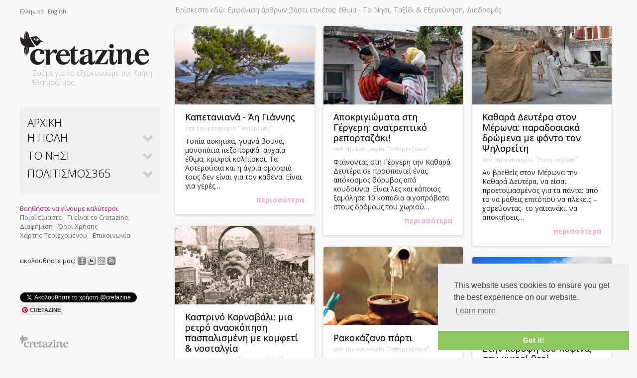

--- FILE ---
content_type: text/html; charset=utf-8
request_url: https://cretazine.com/crete/routes/routes/itemlist/tag/%CE%AD%CE%B8%CE%B9%CE%BC%CE%B1
body_size: 9506
content:
<!doctype html> <!--[if lt IE 7]><html class="no-js lt-ie9 lt-ie8 lt-ie7" xml:lang="el-gr" dir="ltr"  itemscope itemtype="http://schema.org/Article" > <![endif]--> <!--[if IE 7]><html class="no-js lt-ie9 lt-ie8" xml:lang="el-gr" dir="ltr"  itemscope itemtype="http://schema.org/Article" > <![endif]--> <!--[if IE 8]><html class="no-js lt-ie9" xml:lang="el-gr" dir="ltr"  itemscope itemtype="http://schema.org/Article" > <![endif]--> <!--[if gt IE 8]><!--><html class="no-js" xml:lang="el-gr" dir="ltr"  itemscope itemtype="http://schema.org/Article" > <!--<![endif]--><head> <script data-ad-client="ca-pub-8689713146275875" async src="https://pagead2.googlesyndication.com/pagead/js/adsbygoogle.js"></script>  <script async src="https://www.googletagmanager.com/gtag/js?id=UA-32436017-1"></script> <script>
window.dataLayer=window.dataLayer||[];function gtag(){dataLayer.push(arguments);}
gtag('js',new Date());gtag('config','UA-32436017-1');</script> <meta http-equiv="X-UA-Compatible" content="IE=edge,chrome=1"><link href='//fonts.googleapis.com/css?family=Open+Sans:300italic,400italic,600italic,700italic,400,300,600,700&subset=latin,greek-ext,greek' rel='stylesheet' type='text/css'><link rel="stylesheet" href="/base/css/style.css" type="text/css"> <script src="/base/js/modernizr.custom.01846.js"></script> <meta property="og:site_name" content="CRETAZINE - Η Κρήτη όπως τη ζούμε! - Crete as we live it" /><meta property="fb:app_id" content="301537843234336"><meta property="og:url" content="https://cretazine.com/crete/routes/routes/itemlist/tag/έθιμα" /><base href="https://cretazine.com/crete/routes/routes/itemlist/tag/έθιμα" /><meta http-equiv="content-type" content="text/html; charset=utf-8" /><meta http-equiv="cleartype" content="on; charset=utf-8" /><meta name="keywords" content="διαδρομές στην Κρήτη, Κρήτη, οδικώς, αξιοθέατα, χωριά, παραλίες, εξερεύνηση, ταξιδιωτικός οδηγός, ταξίδι " /><meta name="rights" content="CRETAZINE" /><meta name="viewport" content="width=device-width" /><meta name="description" content="Διαδρομές στο νησί της Κρήτης γραμμένες με βιωματικό τρόπο από ντόπιους, που διασχίζουν τα ομορφότερα μέρη του νησιού" /><meta name="generator" content="my!playground - Creative CMS!" /><title>Εμφάνιση άρθρων βάσει ετικέτας: έθιμα - Το Νησι, Ταξίδι &amp; Εξερεύνηση, Διαδρομές / Διαδρομές στο νησί της Κρήτης γραμμένες με βιωματικό τρόπο από ντόπιους, που διασχίζουν τα ομορφότερα μέρη του νησιού</title><link href="/crete/routes/routes/itemlist/tag/έθιμα?format=feed&amp;limitstart=&amp;type=rss" rel="alternate" type="application/rss+xml" title="RSS 2.0" /><link href="/crete/routes/routes/itemlist/tag/έθιμα?format=feed&amp;limitstart=&amp;type=atom" rel="alternate" type="application/atom+xml" title="Atom 1.0" /><link href="/apple-touch-icon.png" rel="shortcut icon" type="image/png" /><link href="/base/img/small/apple-touch-icon-precomposed.png" rel="apple-touch-icon-precomposed" type="image/png" /><link href="/favicon.ico" rel="shortcut icon" type="image/vnd.microsoft.icon" /> <script src="//ajax.googleapis.com/ajax/libs/jquery/1.8.3/jquery.min.js" type="text/javascript"></script> <script src="/base/js/jquery.easing.1.3.js" type="text/javascript"></script> <script src="/base/js/menu/jquery.ce.js" type="text/javascript"></script> <script src="/base/js/menu/jquery.dcjqaccordion.2.9.js" type="text/javascript"></script> <script src="/base/js/jquery.ui.totop.js" type="text/javascript"></script> <script src="/base/js/jquery.isotope.js" type="text/javascript"></script> <script src="/media/k2/assets/js/k2.noconflict.js" type="text/javascript"></script> <meta property="og:type" content="Website" /><meta property="og:title" content="Εμφάνιση άρθρων βάσει ετικέτας: έθιμα - Το Νησι, Ταξίδι & Εξερεύνηση, Διαδρομές / Διαδρομές στο νησί της Κρήτης γραμμένες με βιωματικό τρόπο από ντόπιους, που διασχίζουν τα ομορφότερα μέρη του νησιού - Διαδρομές στο νησί της Κρήτης γραμμένες με βιωματικό τρόπο από ντόπιους, που διασχίζουν τα ομορφότερα μέρη του νησιού - διαδρομές στην Κρήτη, Κρήτη, οδικώς, αξιοθέατα, χωριά, παραλίες, εξερεύνηση, ταξιδιωτικός οδηγός, ταξίδι " /><meta property="og:description" content="Διαδρομές στο νησί της Κρήτης γραμμένες με βιωματικό τρόπο από ντόπιους, που διασχίζουν τα ομορφότερα μέρη του νησιού" /><meta itemprop="name" content="Εμφάνιση άρθρων βάσει ετικέτας: έθιμα - Το Νησι, Ταξίδι & Εξερεύνηση, Διαδρομές / Διαδρομές στο νησί της Κρήτης γραμμένες με βιωματικό τρόπο από ντόπιους, που διασχίζουν τα ομορφότερα μέρη του νησιού - Διαδρομές στο νησί της Κρήτης γραμμένες με βιωματικό τρόπο από ντόπιους, που διασχίζουν τα ομορφότερα μέρη του νησιού - διαδρομές στην Κρήτη, Κρήτη, οδικώς, αξιοθέατα, χωριά, παραλίες, εξερεύνηση, ταξιδιωτικός οδηγός, ταξίδι "><meta itemprop="description" content="Διαδρομές στο νησί της Κρήτης γραμμένες με βιωματικό τρόπο από ντόπιους, που διασχίζουν τα ομορφότερα μέρη του νησιού"> <script>
window.jQuery||document.write('<script src="/base/js/libs/jquery-1.7.2.min.js"><\/script>')</script> <link href="/base/img/medium/apple-touch-icon.png" rel="apple-touch-icon-precomposed" sizes="72x72"><link href="/base/img/large/apple-touch-icon.png" rel="apple-touch-icon-precomposed" sizes="114x114"> <script>
lang_anchorTop="επιστροφή";</script> <script>
ResetCookieOnHome();</script> <!--[if lt IE 8]> <script type="text/javascript">
window.location="//cretazine.com/ie";</script> <![endif]--><link rel="stylesheet" type="text/css" href="//cdnjs.cloudflare.com/ajax/libs/cookieconsent2/3.1.0/cookieconsent.min.css" /> <script src="//cdnjs.cloudflare.com/ajax/libs/cookieconsent2/3.1.0/cookieconsent.min.js"></script> <script>
window.addEventListener("load",function(){window.cookieconsent.initialise({"palette":{"popup":{"background":"#efefef","text":"#404040"},"button":{"background":"#8ec760","text":"#ffffff"}},"theme":"edgeless","position":"bottom-right","content":{"message":"This website uses cookies to ensure you get the best experience on our website. "}})});</script> <script data-ad-client="ca-pub-8689713146275875" async src="https://pagead2.googlesyndication.com/pagead/js/adsbygoogle.js"></script> </head><body class="itemid-186 segoe-ui "> <!--[if lt IE 8]><p class=chromeframe>Your browser is <em>ancient!</em> <a href="http://browsehappy.com/">Upgrade to a different browser</a> or <a href="http://www.google.com/chromeframe/?redirect=true">install Google Chrome Frame</a> to experience this site.</p><![endif]--><div id="page"><div id="left"><div class="mod-languages"><ul class="lang-inline"><li class="lang-active" dir="ltr"> <a href="/crete/routes/routes"> Ελληνικά </a></li><li class="" dir="ltr"> <a href="/en/crete/travel-explore/island-routes"> English </a></li></ul></div><div id="logo"><a href="/" title="CRETAZINE ♥ Η Κρήτη όπως τη ζούμε"><img src="/images/cretazine.png" width="260" alt="CRETAZINE ♥ Η Κρήτη όπως τη ζούμε"></a></div><div id="tagline"><div class="custom"  > Ζούμε για να εξερευνούμε την Κρήτη. Έλα μαζί μας.</div></div> <nav id="menu" role="navigation" class="clearfix sub"><ul class="menu" id="accordion"><li class="item-119"><a class="firstMargin" href="/" >Αρχικη</a></li><li class="item-135 deeper parent"><a  href="/heraklion" >Η Πολη</a><ul><li class="item-167 deeper parent"><a  href="/heraklion/city-life" >Ζωή στην Πόλη</a><ul><li class="item-176"><a  href="/heraklion/city-life/other-city-life" >Εντός των Τειχών</a></li><li class="item-168"><a  href="/heraklion/city-life/city-unknown" >Άγνωστη Πόλη</a></li><li class="item-169"><a  href="/heraklion/city-life/past" >Ήταν κάποτε...</a></li><li class="item-170"><a  href="/heraklion/city-life/city-routes" >Βόλτα στην πόλη</a></li><li class="item-171"><a  href="/heraklion/city-life/city-faces" >Πρόσωπα της πόλης</a></li></ul></li><li class="item-177 deeper parent"><a  href="/heraklion/city-guide" >Οδηγός πόλης</a><ul><li class="item-178"><a  href="/heraklion/city-guide/what-to-see" >Τι να δεις</a></li><li class="item-179"><a  href="/heraklion/city-guide/where-to-eat" >Που να φας </a></li><li class="item-180"><a  href="/heraklion/city-guide/where-to-have-fun" >Που να διασκεδάσεις</a></li><li class="item-182"><a  href="/heraklion/city-guide/what-to-buy" >Τι να αγοράσεις</a></li><li class="item-250"><a  href="/heraklion/city-guide/odhgos-epiviwshs" >Οδηγός επιβίωσης</a></li></ul></li></ul></li><li class="item-136 deeper parent"><a  href="/crete" >Το Νησι</a><ul><li class="item-183 deeper parent"><a  href="/crete/routes" >Ταξίδι &amp; Εξερεύνηση</a><ul><li class="item-184"><a  href="/crete/routes/villages" >Χωριά</a></li><li class="item-186 current"><a  href="/crete/routes/routes" >Διαδρομές</a></li><li class="item-187"><a  href="/crete/routes/crete-in-action" >Κρήτη εν δράσει</a></li><li class="item-188"><a  href="/crete/routes/articles" >Παρουσιάσεις </a></li><li class="item-189"><a  href="/crete/routes/beaches" >Παραλίες</a></li><li class="item-190"><a  href="/crete/routes/crete-360" >Κρήτη  360°</a></li></ul></li><li class="item-191 deeper parent"><a  href="/crete/crete-life" >Ζωή στην Κρήτη</a><ul><li class="item-364"><a  href="/crete/crete-life/articles" >Ρεπορταζάκια</a></li><li class="item-395"><a  href="/crete/crete-life/videos" >Βιντεοθήκη</a></li><li class="item-174"><a  href="/crete/crete-life/highlights" >Στιγμιότυπα</a></li><li class="item-412"><a  href="/crete/crete-life/humans-of-crete" >Άνθρωποι της Κρήτης</a></li></ul></li></ul></li><li class="item-137 deeper parent"><a  href="/agenda" >Πολιτισμος365</a><ul><li class="item-323"><a  href="/agenda/now" >Τι παίζει τώρα</a></li></ul></li></ul></nav> <aside class="clearfix"> <article class="moduletable clearfix" id="module-119"> <section class="module-content"><ul class="menu" id="helper"><li class="item-199"><a class="helpus" href="/helpus" title="Βοηθήστε να γίνουμε καλύτεροι" >Βοηθήστε να γίνουμε καλύτεροι</a></li><li class="item-197"><a  href="/who-we-are" >Ποιοί είμαστε</a></li><li class="item-382"><a  href="/what-is-cretazine" >Τι είναι το Cretazine;</a></li><li class="item-198"><a  href="/advertisment" >Διαφήμιση</a></li><li class="item-240"><a  href="/terms-conditions" >Όροι Χρήσης</a></li><li class="item-280"><a  href="/sitemap" >Χάρτης Περιεχομένου </a></li><li class="item-200"><a  href="/contactus" >Επικοινωνία</a></li></ul> </section> </article> </aside><div class="custom-social"><p>ακολουθήστε μας: <a title="Δείτε μας στο Facebook!" href="http://www.facebook.com/cretazine" target="_blank"><img alt="Δείτε μας στο Facebook!" src="/images/socialicons/facebook.png" height="16" width="16" /></a><a title="Ακολουθήστε μας στο twitter!" href="http://twitter.com/cretazine" target="_blank"><img alt="Ακολουθήστε μας στο twitter!" src="/images/socialicons/twitter.png" height="16" width="16" /></a><a title="Ακολουθήστε μας στο Google Plus" href="//plus.google.com/+Cretazine" target="_blank" rel="publisher"><img alt="Ακολουθήστε μας στο Google Plus!" src="/images/socialicons/1375218498_Google_plus.jpg" height="16" width="16" /></a><a title="Μείνετε ενημερωμένοι κάνοντας εγγραφή στο RSS του CRETAZINE!" href="//cretazine.com/crete/routes/routes/itemlist/tag/%CE%AD%CE%B8%CE%B9%CE%BC%CE%B1?format=feed&amp;type=rss" target="_blank"><img alt="Μείνετε ενημερωμένοι κάνοντας εγγραφή στο RSS του CRETAZINE!" src="/images/socialicons/RSS.png" height="16" width="16" /></a></p></div><div class="like-counters clearfix"><div class="fb-like" data-href="//cretazine.com" data-layout="button_count" data-action="like" data-show-faces="false" data-share="true"></div><div class="twitter"> <a href="https://twitter.com/cretazine" class="twitter-follow-button" data-lang="el" data-width="220px" data-align="left" data-show-count="true" data-show-screen-name="true" data-dnt="true">Follow @cretazine</a></div> <br><div class="g-follow" data-annotation="bubble" data-height="20" data-href="https://plus.google.com/110618981756723717078" data-rel="publisher"></div><div class="g-plusone" data-size="medium" data-href="//cretazine.com"></div><div class="pinfollow" ><a data-pin-do="buttonFollow" href="//pinterest.com/cretazine">CRETAZINE</a></div></div> <footer role="credits"><div id="credit"><div class="customcredits"  ><p><img src="/images/credits-logo.png" alt="CRETAZINE" width="100" height="69" /><br /> <br />&copy; 2012 CRETAZINE,<br />Με την επιφύλαξη παντός δικαιώματος</p><p><small>Το σύνολο του περιεχομένου του CRETAZINE διατίθεται στους επισκέπτες αυστηρά για προσωπική χρήση.<br />Απαγορεύεται η χρήση ή επανεκπομπή του, σε οποιοδήποτε μέσο, μετά ή άνευ επεξεργασίας, χωρίς γραπτή άδεια του εκδότη.</small></p><p><small><a rel="license" href="http://creativecommons.org/licenses/by-nc-nd/4.0/"><img alt="Creative Commons License" style="border-width:0" src="https://i.creativecommons.org/l/by-nc-nd/4.0/80x15.png" /></a><br />This work is licensed under a <a rel="license" href="http://creativecommons.org/licenses/by-nc-nd/4.0/">Creative Commons Attribution-NonCommercial-NoDerivatives 4.0 International License</a>. </small></p></div></div> </footer></div><div id="main"><div id="topRow"></div><div class="container breadcrumbs clearfix"><div id="k2ModuleBox139" class="k2BreadcrumbsBlock"> <span class="bcTitle">Βρίσκεστε εδώ: </span>Εμφάνιση άρθρων βάσει ετικέτας: έθιμα - Το Νησι, Ταξίδι & Εξερεύνηση, Διαδρομές</div></div><div class="container clearfix"><div id="system-message-container"></div><div class="masonry clearfix" role="main"><div id="categoryItems"><div class="brick"> <a href="/crete/routes/routes/item/301-kapetaniana-aigiannis" title="&Pi;&epsilon;&rho;&pi;&alpha;&tau;ώ&nu;&tau;&alpha;&sigmaf; &sigma;&tau;&omicron; &mu;&omicron;&nu;&omicron;&pi;ά&tau;&iota; &gamma;&iota;&alpha; &mu;&omicron;&nu;ή &Kappa;&omicron;&upsilon;&delta;&omicron;&upsilon;&mu;ά"> <img class="block" src="/media/k2/items/cache/7d0d25bfcaa1421c2931a4f0387462aa_M.jpg" alt="&Pi;&epsilon;&rho;&pi;&alpha;&tau;ώ&nu;&tau;&alpha;&sigmaf; &sigma;&tau;&omicron; &mu;&omicron;&nu;&omicron;&pi;ά&tau;&iota; &gamma;&iota;&alpha; &mu;&omicron;&nu;ή &Kappa;&omicron;&upsilon;&delta;&omicron;&upsilon;&mu;ά" /></a><h3>Kαπετανιανά - Άη Γιάννης</h3><div class="catItemCategory"><span>από την κατηγορία</span> "<a href="/crete/routes/routes">Διαδρομές</a>"</div><div> Τοπία ασκητικά, γυμνά βουνά, μονοπάτια πεζοπορικά, αρχαία έθιμα, κρυφοί κολπίσκοι. Τα Αστερούσια και η άγρια ομορφιά τους δεν είναι για τον καθένα. Είναι για γερές&#8230;</div><div class="catItemReadMore"><a title="&Pi;&epsilon;&rho;&pi;&alpha;&tau;ώ&nu;&tau;&alpha;&sigmaf; &sigma;&tau;&omicron; &mu;&omicron;&nu;&omicron;&pi;ά&tau;&iota; &gamma;&iota;&alpha; &mu;&omicron;&nu;ή &Kappa;&omicron;&upsilon;&delta;&omicron;&upsilon;&mu;ά" class="ReadMore" href="/crete/routes/routes/item/301-kapetaniana-aigiannis">περισσότερα</a></div></div><div class="brick"> <a href="/crete/crete-life/articles/item/1011-apokrigiomata-sti-gergeri" title="&Epsilon;&delta;ώ &upsilon;&pi;ά&rho;&chi;&epsilon;&iota; έ&nu;&alpha;&sigmaf; έ&rho;&omega;&tau;&alpha;&sigmaf;... &pi;&alpha;&rho;ά&delta;&omicron;&xi;&omicron;&sigmaf;!|&Omicron; &gamma;&alpha;&mu;&pi;&rho;ό&sigmaf; &tau;&eta;&sigmaf; &Gamma;έ&rho;&gamma;&epsilon;&rho;&eta;&sigmaf;|Έ&nu;&alpha;&sigmaf; &alpha;&nu;-&omicron;&rho;&theta;ό&delta;&omicron;&xi;&omicron;&sigmaf; &pi;&alpha;&pi;ά&sigmaf;|&Omicron;&iota; &Alpha;&rho;&kappa;&omicron;&upsilon;&delta;&iota;ά&rho;&eta;&delta;&epsilon;&sigmaf; &epsilon;ί&nu;&alpha;&iota; &delta;&epsilon;&mu;έ&nu;&omicron;&iota; &mu;&epsilon;&tau;&alpha;&xi;ύ &tau;&omicron;&upsilon;&sigmaf;|&Tau;&eta; &sigma;&kappa;&upsilon;&tau;ά&lambda;&eta; &pi;&alpha;ί&rho;&nu;&epsilon;&iota; &eta; &nu;έ&alpha; &gamma;&epsilon;&nu;&iota;ά|&Sigma;ύ&nu;&tau;&omicron;&mu;&alpha; &kappa;&alpha;&iota; &tau;&omicron; &delta;&iota;&kappa;ό &sigma;&omicron;&upsilon; &pi;&rho;ό&sigma;&omega;&pi;&omicron; &theta;&alpha; &epsilon;ί&nu;&alpha;&iota; &mu;&omicron;&upsilon;&tau;&zeta;&omicron;&upsilon;&rho;&omega;&mu;έ&nu;&omicron;!"> <img class="block" src="/media/k2/items/cache/6783792c7419427295335dc3ce02b000_M.jpg" alt="&Epsilon;&delta;ώ &upsilon;&pi;ά&rho;&chi;&epsilon;&iota; έ&nu;&alpha;&sigmaf; έ&rho;&omega;&tau;&alpha;&sigmaf;... &pi;&alpha;&rho;ά&delta;&omicron;&xi;&omicron;&sigmaf;!|&Omicron; &gamma;&alpha;&mu;&pi;&rho;ό&sigmaf; &tau;&eta;&sigmaf; &Gamma;έ&rho;&gamma;&epsilon;&rho;&eta;&sigmaf;|Έ&nu;&alpha;&sigmaf; &alpha;&nu;-&omicron;&rho;&theta;ό&delta;&omicron;&xi;&omicron;&sigmaf; &pi;&alpha;&pi;ά&sigmaf;|&Omicron;&iota; &Alpha;&rho;&kappa;&omicron;&upsilon;&delta;&iota;ά&rho;&eta;&delta;&epsilon;&sigmaf; &epsilon;ί&nu;&alpha;&iota; &delta;&epsilon;&mu;έ&nu;&omicron;&iota; &mu;&epsilon;&tau;&alpha;&xi;ύ &tau;&omicron;&upsilon;&sigmaf;|&Tau;&eta; &sigma;&kappa;&upsilon;&tau;ά&lambda;&eta; &pi;&alpha;ί&rho;&nu;&epsilon;&iota; &eta; &nu;έ&alpha; &gamma;&epsilon;&nu;&iota;ά|&Sigma;ύ&nu;&tau;&omicron;&mu;&alpha; &kappa;&alpha;&iota; &tau;&omicron; &delta;&iota;&kappa;ό &sigma;&omicron;&upsilon; &pi;&rho;ό&sigma;&omega;&pi;&omicron; &theta;&alpha; &epsilon;ί&nu;&alpha;&iota; &mu;&omicron;&upsilon;&tau;&zeta;&omicron;&upsilon;&rho;&omega;&mu;έ&nu;&omicron;!" /></a><h3>Αποκριγιώματα στη Γέργερη: ανατρεπτικό ρεπορταζάκι!</h3><div class="catItemCategory"><span>από την κατηγορία</span> "<a href="/crete/crete-life/articles">Ρεπορταζάκια</a>"</div><div> Φτάνοντας στη Γέργερη την Καθαρά Δευτέρα σε προϋπαντεί ένας απόκοσμος θόρυβος από κουδούνια. Είναι λες και κάποιος ξαμόλησε 10 κοπάδια αιγοπρόβατα στους δρόμους του χωριού&#8230;</div><div class="catItemReadMore"><a title="&Epsilon;&delta;ώ &upsilon;&pi;ά&rho;&chi;&epsilon;&iota; έ&nu;&alpha;&sigmaf; έ&rho;&omega;&tau;&alpha;&sigmaf;... &pi;&alpha;&rho;ά&delta;&omicron;&xi;&omicron;&sigmaf;!|&Omicron; &gamma;&alpha;&mu;&pi;&rho;ό&sigmaf; &tau;&eta;&sigmaf; &Gamma;έ&rho;&gamma;&epsilon;&rho;&eta;&sigmaf;|Έ&nu;&alpha;&sigmaf; &alpha;&nu;-&omicron;&rho;&theta;ό&delta;&omicron;&xi;&omicron;&sigmaf; &pi;&alpha;&pi;ά&sigmaf;|&Omicron;&iota; &Alpha;&rho;&kappa;&omicron;&upsilon;&delta;&iota;ά&rho;&eta;&delta;&epsilon;&sigmaf; &epsilon;ί&nu;&alpha;&iota; &delta;&epsilon;&mu;έ&nu;&omicron;&iota; &mu;&epsilon;&tau;&alpha;&xi;ύ &tau;&omicron;&upsilon;&sigmaf;|&Tau;&eta; &sigma;&kappa;&upsilon;&tau;ά&lambda;&eta; &pi;&alpha;ί&rho;&nu;&epsilon;&iota; &eta; &nu;έ&alpha; &gamma;&epsilon;&nu;&iota;ά|&Sigma;ύ&nu;&tau;&omicron;&mu;&alpha; &kappa;&alpha;&iota; &tau;&omicron; &delta;&iota;&kappa;ό &sigma;&omicron;&upsilon; &pi;&rho;ό&sigma;&omega;&pi;&omicron; &theta;&alpha; &epsilon;ί&nu;&alpha;&iota; &mu;&omicron;&upsilon;&tau;&zeta;&omicron;&upsilon;&rho;&omega;&mu;έ&nu;&omicron;!" class="ReadMore" href="/crete/crete-life/articles/item/1011-apokrigiomata-sti-gergeri">περισσότερα</a></div></div><div class="brick"> <a href="/crete/crete-life/articles/item/1556-kathara-deutera-ston-merona" title="H &Kappa;&alpha;&mu;ή&lambda;&alpha; &kappa;ά&nu;&epsilon;&iota; &tau;&eta;&nu; &epsilon;&mu;&phi;ά&nu;&iota;&sigma;&eta; &tau;&eta;&sigmaf;|&Theta;&alpha; &mu;&omicron;&upsilon;&zeta;&omega;&theta;&epsilon;ί&sigmaf; &alpha;&pi;ό &tau;&omicron; &tau;&sigma;&iota;&kappa;ά&lambda;&iota;, &theta;&epsilon;&sigmaf; &delta;&epsilon; &theta;&epsilon;&sigmaf;|&Eta; &Alpha;&rho;&kappa;&omicron;ύ&delta;&alpha; έ&chi;&epsilon;&iota; &pi;&omicron;&lambda;ύ ά&gamma;&rho;&iota;&epsilon;&sigmaf; &delta;&iota;&alpha;&theta;έ&sigma;&epsilon;&iota;&sigmaf;|&Tau;&omicron; &gamma;&lambda;έ&nu;&tau;&iota; &sigma;&tau;ή&nu;&epsilon;&tau;&alpha;&iota; &sigma;&tau;&eta;&nu; &pi;&lambda;&alpha;&tau;&epsilon;ί&alpha; &tau;&omicron;&upsilon; &chi;&omega;&rho;&iota;&omicron;ύ||||&Alpha;&nu; &epsilon;ί&sigma;&alpha;&iota; &tau;&upsilon;&chi;&epsilon;&rho;ό&sigmaf;, &phi;&epsilon;ύ&gamma;&epsilon;&iota;&sigmaf; &mu;&epsilon; έ&nu;&alpha; &alpha;&rho;&nu;ί!|"> <img class="block" src="/media/k2/items/cache/4b767812663b80b340af87b3a2927015_M.jpg" alt="H &Kappa;&alpha;&mu;ή&lambda;&alpha; &kappa;ά&nu;&epsilon;&iota; &tau;&eta;&nu; &epsilon;&mu;&phi;ά&nu;&iota;&sigma;&eta; &tau;&eta;&sigmaf;|&Theta;&alpha; &mu;&omicron;&upsilon;&zeta;&omega;&theta;&epsilon;ί&sigmaf; &alpha;&pi;ό &tau;&omicron; &tau;&sigma;&iota;&kappa;ά&lambda;&iota;, &theta;&epsilon;&sigmaf; &delta;&epsilon; &theta;&epsilon;&sigmaf;|&Eta; &Alpha;&rho;&kappa;&omicron;ύ&delta;&alpha; έ&chi;&epsilon;&iota; &pi;&omicron;&lambda;ύ ά&gamma;&rho;&iota;&epsilon;&sigmaf; &delta;&iota;&alpha;&theta;έ&sigma;&epsilon;&iota;&sigmaf;|&Tau;&omicron; &gamma;&lambda;έ&nu;&tau;&iota; &sigma;&tau;ή&nu;&epsilon;&tau;&alpha;&iota; &sigma;&tau;&eta;&nu; &pi;&lambda;&alpha;&tau;&epsilon;ί&alpha; &tau;&omicron;&upsilon; &chi;&omega;&rho;&iota;&omicron;ύ||||&Alpha;&nu; &epsilon;ί&sigma;&alpha;&iota; &tau;&upsilon;&chi;&epsilon;&rho;ό&sigmaf;, &phi;&epsilon;ύ&gamma;&epsilon;&iota;&sigmaf; &mu;&epsilon; έ&nu;&alpha; &alpha;&rho;&nu;ί!|" /></a><h3>Καθαρά Δευτέρα στον Μέρωνα: παραδοσιακά δρώμενα με φόντο τον Ψηλορείτη</h3><div class="catItemCategory"><span>από την κατηγορία</span> "<a href="/crete/crete-life/articles">Ρεπορταζάκια</a>"</div><div> Αν βρεθείς στον Μέρωνα την Καθαρά Δευτέρα, να είσαι προετοιμασμένος για τα πάντα: από το να μάθεις επιτόπου να πλέκεις –χορεύοντας- το γαϊτανάκι, να αποκτήσεις&#8230;</div><div class="catItemReadMore"><a title="H &Kappa;&alpha;&mu;ή&lambda;&alpha; &kappa;ά&nu;&epsilon;&iota; &tau;&eta;&nu; &epsilon;&mu;&phi;ά&nu;&iota;&sigma;&eta; &tau;&eta;&sigmaf;|&Theta;&alpha; &mu;&omicron;&upsilon;&zeta;&omega;&theta;&epsilon;ί&sigmaf; &alpha;&pi;ό &tau;&omicron; &tau;&sigma;&iota;&kappa;ά&lambda;&iota;, &theta;&epsilon;&sigmaf; &delta;&epsilon; &theta;&epsilon;&sigmaf;|&Eta; &Alpha;&rho;&kappa;&omicron;ύ&delta;&alpha; έ&chi;&epsilon;&iota; &pi;&omicron;&lambda;ύ ά&gamma;&rho;&iota;&epsilon;&sigmaf; &delta;&iota;&alpha;&theta;έ&sigma;&epsilon;&iota;&sigmaf;|&Tau;&omicron; &gamma;&lambda;έ&nu;&tau;&iota; &sigma;&tau;ή&nu;&epsilon;&tau;&alpha;&iota; &sigma;&tau;&eta;&nu; &pi;&lambda;&alpha;&tau;&epsilon;ί&alpha; &tau;&omicron;&upsilon; &chi;&omega;&rho;&iota;&omicron;ύ||||&Alpha;&nu; &epsilon;ί&sigma;&alpha;&iota; &tau;&upsilon;&chi;&epsilon;&rho;ό&sigmaf;, &phi;&epsilon;ύ&gamma;&epsilon;&iota;&sigmaf; &mu;&epsilon; έ&nu;&alpha; &alpha;&rho;&nu;ί!|" class="ReadMore" href="/crete/crete-life/articles/item/1556-kathara-deutera-ston-merona">περισσότερα</a></div></div><div class="brick"> <a href="/heraklion/city-life/city-unknown/item/1000-kastrino-karnavali-retro-anaskopisi" title="||&Kappa;&alpha;&rho;&nu;&alpha;&beta;ά&lambda;&iota; &kappa;&alpha;&iota; &sigma;&tau;&omicron; &phi;ό&nu;&tau;&omicron;... &Kappa;&omicron;ύ&lambda;&epsilon;&sigmaf;!|&Alpha;&pi;&omicron;&kappa;&rho;&iota;ά&tau;&iota;&kappa;&epsilon;&sigmaf; &mu;&epsilon;&tau;&alpha;&mu;&phi;&iota;έ&sigma;&epsilon;&iota;&sigmaf; &sigma;&tau;&alpha; &tau;έ&lambda;&eta; &tau;&omicron;&upsilon; &amp;#039;60"> <img class="block" src="/media/k2/items/cache/67df04ded316a5b3c8f749febe0cedd2_M.jpg" alt="||&Kappa;&alpha;&rho;&nu;&alpha;&beta;ά&lambda;&iota; &kappa;&alpha;&iota; &sigma;&tau;&omicron; &phi;ό&nu;&tau;&omicron;... &Kappa;&omicron;ύ&lambda;&epsilon;&sigmaf;!|&Alpha;&pi;&omicron;&kappa;&rho;&iota;ά&tau;&iota;&kappa;&epsilon;&sigmaf; &mu;&epsilon;&tau;&alpha;&mu;&phi;&iota;έ&sigma;&epsilon;&iota;&sigmaf; &sigma;&tau;&alpha; &tau;έ&lambda;&eta; &tau;&omicron;&upsilon; &amp;#039;60" /></a><h3>Καστρινό Καρναβάλι: μια ρετρό ανασκόπηση πασπαλισμένη με κομφετί &amp; νοσταλγία</h3><div class="catItemCategory"><span>από την κατηγορία</span> "<a href="/heraklion/city-life/city-unknown">Αγνωστη Πόλη</a>"</div><div> Από το νερατζοπόλεμο των Ενετών, στους αυγοπόλεμους της νυχτερινής διασκέδασης του 1924, κι από τα πρώτα καρναβάλια στο ακόμα τουρκοκρατούμενο Ηράκλειο μέχρι τα ξέφρενα γλέντια&#8230;</div><div class="catItemReadMore"><a title="||&Kappa;&alpha;&rho;&nu;&alpha;&beta;ά&lambda;&iota; &kappa;&alpha;&iota; &sigma;&tau;&omicron; &phi;ό&nu;&tau;&omicron;... &Kappa;&omicron;ύ&lambda;&epsilon;&sigmaf;!|&Alpha;&pi;&omicron;&kappa;&rho;&iota;ά&tau;&iota;&kappa;&epsilon;&sigmaf; &mu;&epsilon;&tau;&alpha;&mu;&phi;&iota;έ&sigma;&epsilon;&iota;&sigmaf; &sigma;&tau;&alpha; &tau;έ&lambda;&eta; &tau;&omicron;&upsilon; &amp;#039;60" class="ReadMore" href="/heraklion/city-life/city-unknown/item/1000-kastrino-karnavali-retro-anaskopisi">περισσότερα</a></div></div><div class="brick"> <a href="/crete/crete-life/articles/item/891-rakokazano-party" title="&Mu;&epsilon;&tau;&rho;ώ&nu;&tau;&alpha;&sigmaf; &tau;&omicron;&upsilon;&sigmaf; &beta;&alpha;&theta;&mu;&omicron;ύ&sigmaf; &tau;&omicron;&upsilon; &amp;quot;&mu;&alpha;&gamma;&iota;&kappa;&omicron;ύ &upsilon;&gamma;&rho;&omicron;ύ&amp;quot;|&Omicron; &amp;quot;&kappa;&alpha;&zeta;&alpha;&nu;ά&rho;&eta;&sigmaf;&amp;quot; &epsilon;&pi;ί &tau;&omega; έ&rho;&gamma;&omega;||&Alpha;&pi;ό&sigma;&tau;&alpha;&xi;&eta; &chi;&omega;&rho;ί&sigmaf; &phi;&omega;&tau;&iota;ά, &gamma;ί&nu;&epsilon;&tau;&alpha;&iota;;|||||&Beta;ά&lambda;&epsilon;-&beta;&gamma;ά&lambda;&epsilon; &sigma;&tau;&rho;ά&phi;&upsilon;&lambda;&alpha;!"> <img class="block" src="/media/k2/items/cache/d0781aab6107ab09663a5b35f9583041_M.jpg" alt="&Mu;&epsilon;&tau;&rho;ώ&nu;&tau;&alpha;&sigmaf; &tau;&omicron;&upsilon;&sigmaf; &beta;&alpha;&theta;&mu;&omicron;ύ&sigmaf; &tau;&omicron;&upsilon; &amp;quot;&mu;&alpha;&gamma;&iota;&kappa;&omicron;ύ &upsilon;&gamma;&rho;&omicron;ύ&amp;quot;|&Omicron; &amp;quot;&kappa;&alpha;&zeta;&alpha;&nu;ά&rho;&eta;&sigmaf;&amp;quot; &epsilon;&pi;ί &tau;&omega; έ&rho;&gamma;&omega;||&Alpha;&pi;ό&sigma;&tau;&alpha;&xi;&eta; &chi;&omega;&rho;ί&sigmaf; &phi;&omega;&tau;&iota;ά, &gamma;ί&nu;&epsilon;&tau;&alpha;&iota;;|||||&Beta;ά&lambda;&epsilon;-&beta;&gamma;ά&lambda;&epsilon; &sigma;&tau;&rho;ά&phi;&upsilon;&lambda;&alpha;!" /></a><h3>Ρακοκάζανο πάρτι</h3><div class="catItemCategory"><span>από την κατηγορία</span> "<a href="/crete/crete-life/articles">Ρεπορταζάκια</a>"</div><div> Κάθε χρόνο ο Νοέμβρης μυρίζει αποσταγμένα "στράφυλα", κρέας στα κάρβουνα, πατάτα οφτή και καλή παρέα γύρω από την ιεροτελεστία της παραγωγής της νέας ρακής. Τα&#8230;</div><div class="catItemReadMore"><a title="&Mu;&epsilon;&tau;&rho;ώ&nu;&tau;&alpha;&sigmaf; &tau;&omicron;&upsilon;&sigmaf; &beta;&alpha;&theta;&mu;&omicron;ύ&sigmaf; &tau;&omicron;&upsilon; &amp;quot;&mu;&alpha;&gamma;&iota;&kappa;&omicron;ύ &upsilon;&gamma;&rho;&omicron;ύ&amp;quot;|&Omicron; &amp;quot;&kappa;&alpha;&zeta;&alpha;&nu;ά&rho;&eta;&sigmaf;&amp;quot; &epsilon;&pi;ί &tau;&omega; έ&rho;&gamma;&omega;||&Alpha;&pi;ό&sigma;&tau;&alpha;&xi;&eta; &chi;&omega;&rho;ί&sigmaf; &phi;&omega;&tau;&iota;ά, &gamma;ί&nu;&epsilon;&tau;&alpha;&iota;;|||||&Beta;ά&lambda;&epsilon;-&beta;&gamma;ά&lambda;&epsilon; &sigma;&tau;&rho;ά&phi;&upsilon;&lambda;&alpha;!" class="ReadMore" href="/crete/crete-life/articles/item/891-rakokazano-party">περισσότερα</a></div></div><div class="brick"> <a href="/crete/routes/routes/item/1565-stin-koryfi-tou-kofina-san-mikroi-theoi" title="|O &Kappa;ό&phi;&iota;&nu;&alpha;&sigmaf; ό&pi;&omega;&sigmaf; &phi;&alpha;ί&nu;&epsilon;&tau;&alpha;&iota; &alpha;&pi;ό &tau;&alpha; &delta;&upsilon;&tau;&iota;&kappa;ά|&Tau;&omicron; &xi;&epsilon;&rho;&omicron;&lambda;&iota;&theta;&iota;&kappa;ό &epsilon;&kappa;&kappa;&lambda;&eta;&sigma;ά&kappa;&iota; &tau;&omicron;&upsilon; &Tau;&iota;&mu;ί&omicron;&upsilon; &Sigma;&tau;&alpha;&upsilon;&rho;&omicron;ύ||&Eta; &alpha;&nu;ά&beta;&alpha;&sigma;&eta; &epsilon;ί&nu;&alpha;&iota; &alpha;&rho;&kappa;&epsilon;&tau;ά &alpha;&pi;ό&tau;&omicron;&mu;&eta; &alpha;&lambda;&lambda;ά &sigma;ύ&nu;&tau;&omicron;&mu;&eta;||&Chi;&alpha;&mu;&eta;&lambda;ά &kappa;ά&tau;&omega; &delta;&iota;&alpha;&kappa;&rho;ί&nu;&epsilon;&tau;&alpha;&iota; &eta; &Mu;&omicron;&nu;ή &Kappa;&omicron;&upsilon;&delta;&omicron;&upsilon;&mu;ά|&Omicron; &nu;&alpha;ό&sigmaf; &tau;&eta;&sigmaf; &Mu;&omicron;&nu;ή&sigmaf; &Tau;&rho;&iota;ώ&nu; &Iota;&epsilon;&rho;&alpha;&rho;&chi;ώ&nu; &sigma;&tau;&omicron; &Lambda;&omicron;&upsilon;&sigma;&omicron;ύ&delta;&iota;|&Nu;&alpha;ό&sigmaf; &kappa;&alpha;&iota; &Kappa;ό&phi;&iota;&nu;&alpha;&sigmaf; &sigma;&epsilon; &pi;&lambda;ή&rho;&eta; &alpha;&rho;&mu;&omicron;&nu;ί&alpha;|&Tau;&omicron; &beta;&alpha;&sigma;ί&lambda;&epsilon;&iota;&omicron; &tau;&eta;&sigmaf; &pi;έ&tau;&rho;&alpha;&sigmaf;|&Eta; &delta;&iota;&alpha;&delta;&rho;&omicron;&mu;ή &alpha;&pi;ό &tau;&iota;&sigmaf; &Sigma;&tau;έ&rho;&nu;&epsilon;&sigmaf; &chi;&alpha;&rho;ί&zeta;&epsilon;&iota; &omega;&rho;&alpha;ί&alpha; &theta;έ&alpha;|&Mu;&epsilon; &lambda;ί&gamma;&eta; &tau;ύ&chi;&eta; &theta;&alpha; &delta;&epsilon;&iota;&sigmaf; &alpha;&pi;ό &kappa;&omicron;&nu;&tau;ά &tau;&alpha; ό&rho;&nu;&iota;&alpha; &tau;&omega;&nu; &Alpha;&sigma;&tau;&epsilon;&rho;&omicron;&upsilon;&sigma;ί&omega;&nu;|"> <img class="block" src="/media/k2/items/cache/db37724a1e79e40f446eb56812b3313c_M.jpg" alt="|O &Kappa;ό&phi;&iota;&nu;&alpha;&sigmaf; ό&pi;&omega;&sigmaf; &phi;&alpha;ί&nu;&epsilon;&tau;&alpha;&iota; &alpha;&pi;ό &tau;&alpha; &delta;&upsilon;&tau;&iota;&kappa;ά|&Tau;&omicron; &xi;&epsilon;&rho;&omicron;&lambda;&iota;&theta;&iota;&kappa;ό &epsilon;&kappa;&kappa;&lambda;&eta;&sigma;ά&kappa;&iota; &tau;&omicron;&upsilon; &Tau;&iota;&mu;ί&omicron;&upsilon; &Sigma;&tau;&alpha;&upsilon;&rho;&omicron;ύ||&Eta; &alpha;&nu;ά&beta;&alpha;&sigma;&eta; &epsilon;ί&nu;&alpha;&iota; &alpha;&rho;&kappa;&epsilon;&tau;ά &alpha;&pi;ό&tau;&omicron;&mu;&eta; &alpha;&lambda;&lambda;ά &sigma;ύ&nu;&tau;&omicron;&mu;&eta;||&Chi;&alpha;&mu;&eta;&lambda;ά &kappa;ά&tau;&omega; &delta;&iota;&alpha;&kappa;&rho;ί&nu;&epsilon;&tau;&alpha;&iota; &eta; &Mu;&omicron;&nu;ή &Kappa;&omicron;&upsilon;&delta;&omicron;&upsilon;&mu;ά|&Omicron; &nu;&alpha;ό&sigmaf; &tau;&eta;&sigmaf; &Mu;&omicron;&nu;ή&sigmaf; &Tau;&rho;&iota;ώ&nu; &Iota;&epsilon;&rho;&alpha;&rho;&chi;ώ&nu; &sigma;&tau;&omicron; &Lambda;&omicron;&upsilon;&sigma;&omicron;ύ&delta;&iota;|&Nu;&alpha;ό&sigmaf; &kappa;&alpha;&iota; &Kappa;ό&phi;&iota;&nu;&alpha;&sigmaf; &sigma;&epsilon; &pi;&lambda;ή&rho;&eta; &alpha;&rho;&mu;&omicron;&nu;ί&alpha;|&Tau;&omicron; &beta;&alpha;&sigma;ί&lambda;&epsilon;&iota;&omicron; &tau;&eta;&sigmaf; &pi;έ&tau;&rho;&alpha;&sigmaf;|&Eta; &delta;&iota;&alpha;&delta;&rho;&omicron;&mu;ή &alpha;&pi;ό &tau;&iota;&sigmaf; &Sigma;&tau;έ&rho;&nu;&epsilon;&sigmaf; &chi;&alpha;&rho;ί&zeta;&epsilon;&iota; &omega;&rho;&alpha;ί&alpha; &theta;έ&alpha;|&Mu;&epsilon; &lambda;ί&gamma;&eta; &tau;ύ&chi;&eta; &theta;&alpha; &delta;&epsilon;&iota;&sigmaf; &alpha;&pi;ό &kappa;&omicron;&nu;&tau;ά &tau;&alpha; ό&rho;&nu;&iota;&alpha; &tau;&omega;&nu; &Alpha;&sigma;&tau;&epsilon;&rho;&omicron;&upsilon;&sigma;ί&omega;&nu;|" /></a><h3>Στην κορυφή του Κόφινα, σαν μικροί θεοί</h3><div class="catItemCategory"><span>από την κατηγορία</span> "<a href="/crete/routes/routes">Διαδρομές</a>"</div><div> Ανάβαση στην ιερή κορυφή των Αστερουσίων και λίγη ακόμα εξερεύνηση στον άγονο, αλλά αγαπημένο Νότο, με θέα στο Λιβυκό πέλαγος</div><div class="catItemReadMore"><a title="|O &Kappa;ό&phi;&iota;&nu;&alpha;&sigmaf; ό&pi;&omega;&sigmaf; &phi;&alpha;ί&nu;&epsilon;&tau;&alpha;&iota; &alpha;&pi;ό &tau;&alpha; &delta;&upsilon;&tau;&iota;&kappa;ά|&Tau;&omicron; &xi;&epsilon;&rho;&omicron;&lambda;&iota;&theta;&iota;&kappa;ό &epsilon;&kappa;&kappa;&lambda;&eta;&sigma;ά&kappa;&iota; &tau;&omicron;&upsilon; &Tau;&iota;&mu;ί&omicron;&upsilon; &Sigma;&tau;&alpha;&upsilon;&rho;&omicron;ύ||&Eta; &alpha;&nu;ά&beta;&alpha;&sigma;&eta; &epsilon;ί&nu;&alpha;&iota; &alpha;&rho;&kappa;&epsilon;&tau;ά &alpha;&pi;ό&tau;&omicron;&mu;&eta; &alpha;&lambda;&lambda;ά &sigma;ύ&nu;&tau;&omicron;&mu;&eta;||&Chi;&alpha;&mu;&eta;&lambda;ά &kappa;ά&tau;&omega; &delta;&iota;&alpha;&kappa;&rho;ί&nu;&epsilon;&tau;&alpha;&iota; &eta; &Mu;&omicron;&nu;ή &Kappa;&omicron;&upsilon;&delta;&omicron;&upsilon;&mu;ά|&Omicron; &nu;&alpha;ό&sigmaf; &tau;&eta;&sigmaf; &Mu;&omicron;&nu;ή&sigmaf; &Tau;&rho;&iota;ώ&nu; &Iota;&epsilon;&rho;&alpha;&rho;&chi;ώ&nu; &sigma;&tau;&omicron; &Lambda;&omicron;&upsilon;&sigma;&omicron;ύ&delta;&iota;|&Nu;&alpha;ό&sigmaf; &kappa;&alpha;&iota; &Kappa;ό&phi;&iota;&nu;&alpha;&sigmaf; &sigma;&epsilon; &pi;&lambda;ή&rho;&eta; &alpha;&rho;&mu;&omicron;&nu;ί&alpha;|&Tau;&omicron; &beta;&alpha;&sigma;ί&lambda;&epsilon;&iota;&omicron; &tau;&eta;&sigmaf; &pi;έ&tau;&rho;&alpha;&sigmaf;|&Eta; &delta;&iota;&alpha;&delta;&rho;&omicron;&mu;ή &alpha;&pi;ό &tau;&iota;&sigmaf; &Sigma;&tau;έ&rho;&nu;&epsilon;&sigmaf; &chi;&alpha;&rho;ί&zeta;&epsilon;&iota; &omega;&rho;&alpha;ί&alpha; &theta;έ&alpha;|&Mu;&epsilon; &lambda;ί&gamma;&eta; &tau;ύ&chi;&eta; &theta;&alpha; &delta;&epsilon;&iota;&sigmaf; &alpha;&pi;ό &kappa;&omicron;&nu;&tau;ά &tau;&alpha; ό&rho;&nu;&iota;&alpha; &tau;&omega;&nu; &Alpha;&sigma;&tau;&epsilon;&rho;&omicron;&upsilon;&sigma;ί&omega;&nu;|" class="ReadMore" href="/crete/routes/routes/item/1565-stin-koryfi-tou-kofina-san-mikroi-theoi">περισσότερα</a></div></div><div class="brick"> <a href="/crete/crete-life/articles/item/524-zonianakia-a-capella" title="&Tau;&alpha; Z&omega;&nu;&iota;&alpha;&nu;ά&kappa;&iota;&alpha; &epsilon;&nu; &delta;&rho;ά&sigma;&epsilon;&iota;|&Eta; &epsilon;&pi;ί&theta;&epsilon;&sigma;&eta; &tau;&omicron;&upsilon; &Gamma;&iota;&gamma;ά&nu;&tau;&iota;&omicron;&upsilon; &Tau;&upsilon;&rho;&iota;&omicron;ύ|&Mu;&upsilon;&lambda;&omicron;&pi;&omicron;&tau;&alpha;&mu;ί&tau;&iota;&kappa;&omicron; &tau;&upsilon;&rho;ί &alpha;&pi;&epsilon;&upsilon;&theta;&epsilon;ί&alpha;&sigmaf; &alpha;&pi;ό &tau;&eta;&nu; &amp;quot;&pi;&eta;&gamma;ή&amp;quot;||"> <img class="block" src="/media/k2/items/cache/13b5e0deaf19b06816d21e67ad4e211c_M.jpg" alt="&Tau;&alpha; Z&omega;&nu;&iota;&alpha;&nu;ά&kappa;&iota;&alpha; &epsilon;&nu; &delta;&rho;ά&sigma;&epsilon;&iota;|&Eta; &epsilon;&pi;ί&theta;&epsilon;&sigma;&eta; &tau;&omicron;&upsilon; &Gamma;&iota;&gamma;ά&nu;&tau;&iota;&omicron;&upsilon; &Tau;&upsilon;&rho;&iota;&omicron;ύ|&Mu;&upsilon;&lambda;&omicron;&pi;&omicron;&tau;&alpha;&mu;ί&tau;&iota;&kappa;&omicron; &tau;&upsilon;&rho;ί &alpha;&pi;&epsilon;&upsilon;&theta;&epsilon;ί&alpha;&sigmaf; &alpha;&pi;ό &tau;&eta;&nu; &amp;quot;&pi;&eta;&gamma;ή&amp;quot;||" /></a><h3>Τα Ζωνιανάκια χορεύουν a capella</h3><div class="catItemCategory"><span>από την κατηγορία</span> "<a href="/crete/crete-life/articles">Ρεπορταζάκια</a>"</div><div> Στη Γιορτή του Βοσκού και Τυριού στα Ζωνιανά είδαμε το πιο χαριτωμένο, σουρεαλιστικό θέαμα. Και το καταγράψαμε. </div><div class="catItemReadMore"><a title="&Tau;&alpha; Z&omega;&nu;&iota;&alpha;&nu;ά&kappa;&iota;&alpha; &epsilon;&nu; &delta;&rho;ά&sigma;&epsilon;&iota;|&Eta; &epsilon;&pi;ί&theta;&epsilon;&sigma;&eta; &tau;&omicron;&upsilon; &Gamma;&iota;&gamma;ά&nu;&tau;&iota;&omicron;&upsilon; &Tau;&upsilon;&rho;&iota;&omicron;ύ|&Mu;&upsilon;&lambda;&omicron;&pi;&omicron;&tau;&alpha;&mu;ί&tau;&iota;&kappa;&omicron; &tau;&upsilon;&rho;ί &alpha;&pi;&epsilon;&upsilon;&theta;&epsilon;ί&alpha;&sigmaf; &alpha;&pi;ό &tau;&eta;&nu; &amp;quot;&pi;&eta;&gamma;ή&amp;quot;||" class="ReadMore" href="/crete/crete-life/articles/item/524-zonianakia-a-capella">περισσότερα</a></div></div><div class="brick"> <a href="/crete/crete-life/articles/item/1072-to-pasxa-ton-nekron-stin-tylisso" title="|||"> <img class="block" src="/media/k2/items/cache/823d7f7cd8e199f1a5c37ae82ff6053d_M.jpg" alt="|||" /></a><h3>Το Πάσχα των Νεκρών, στην Τύλισο</h3><div class="catItemCategory"><span>από την κατηγορία</span> "<a href="/crete/crete-life/articles">Ρεπορταζάκια</a>"</div><div> Ένα πανάρχαιο έθιμο, που συναντάται σε διάφορους πολιτισμούς και θρησκείες ανα τους αιώνες, αναβιώνει στο χωριό της Τυλίσου στην κρητική του εκδοχή. Όσοι έχουν συγγενείς&#8230;</div><div class="catItemReadMore"><a title="|||" class="ReadMore" href="/crete/crete-life/articles/item/1072-to-pasxa-ton-nekron-stin-tylisso">περισσότερα</a></div></div><div class="brick"> <a href="/agenda/item/2949-klidonas-kalloni-2016" title="&Omicron;&iota; &phi;&omega;&tau;&iota;έ&sigmaf; &tau;&omicron;&upsilon; &Alpha;ϊ &Gamma;&iota;ά&nu;&nu;&eta; &tau;&omicron;&upsilon; &Kappa;&lambda;ή&delta;&omicron;&nu;&alpha;"> <img class="block" src="/media/k2/items/cache/3f014ec0c76dec9472ea85e089b96881_M.jpg" alt="&Omicron;&iota; &phi;&omega;&tau;&iota;έ&sigmaf; &tau;&omicron;&upsilon; &Alpha;ϊ &Gamma;&iota;ά&nu;&nu;&eta; &tau;&omicron;&upsilon; &Kappa;&lambda;ή&delta;&omicron;&nu;&alpha;" /></a><h3>Φέτος οι φωτιές του Αϊ Γιάννη του Κλήδονα θα ανάψουν στην Καλλονή</h3><div class="catItemCategory"><span>από την κατηγορία</span> "<a href="/agenda">Τι παίζει τώρα - Εκδηλώσεις</a>"</div><div> Στις 23 Ιουνίου, «Κλειδώνουμε τον κλήδονα μ’ ένα μικιό κλειδάκι κι απόης τον αφήνουμε έξω στο φεγγαράκι.» αλλα στις 24 Ιουνίου «Ανοίγουμε τον Κλήδονα με&#8230;</div><div class="catItemReadMore"><a title="&Omicron;&iota; &phi;&omega;&tau;&iota;έ&sigmaf; &tau;&omicron;&upsilon; &Alpha;ϊ &Gamma;&iota;ά&nu;&nu;&eta; &tau;&omicron;&upsilon; &Kappa;&lambda;ή&delta;&omicron;&nu;&alpha;" class="ReadMore" href="/agenda/item/2949-klidonas-kalloni-2016">περισσότερα</a></div></div><div class="brick"> <a href="/crete/crete-life/articles/item/1960-fotoreportaz-strata-tou-psiloreiti-2014" title="&Alpha;&nu;ά&beta;&alpha;&sigma;&eta; &mu;&epsilon; &tau;&eta;&nu; &alpha;&upsilon;&gamma;&omicron;ύ&lambda;&alpha; &sigma;&tau;&eta;&nu; &pi;&iota;&omicron; &psi;&eta;&lambda;ή &kappa;&omicron;&rho;&upsilon;&phi;ή!|Έ&nu;&alpha; &alpha;&nu;&theta;&rho;ώ&pi;&iota;&nu;&omicron; &sigma;&mu;ή&nu;&omicron;&sigmaf; &gamma;ύ&rho;&omega; &alpha;&pi;ό &tau;&omicron; &epsilon;&kappa;&kappa;&lambda;&eta;&sigma;ά&kappa;&iota;|&Epsilon;&delta;ώ &theta;&alpha; &sigma;&tau;&eta;&theta;&epsilon;ί &tau;&omicron; &gamma;&lambda;έ&nu;&tau;&iota; &kappa;&alpha;&iota; &tau;&omicron; &phi;&alpha;&gamma;&omicron;&pi;ό&tau;&iota;|&Beta;ά&sigma;&tau;&alpha; &mu;&omicron;&upsilon; &nu;&alpha; &sigma;&omicron;&upsilon; &beta;&alpha;&sigma;&tau;ώ &nu;&amp;#039;&alpha;&nu;&epsilon;&beta;&omicron;ύ&mu;&epsilon; &tau;&omicron; &beta;&omicron;&upsilon;&nu;ό|&Tau;&omicron; &pi;&alpha;&rho;&alpha;&delta;&omicron;&sigma;&iota;&alpha;&kappa;ό &pi;&iota;&lambda;ά&phi;&iota; &epsilon;&tau;&omicron;&iota;&mu;ά&zeta;&epsilon;&tau;&alpha;&iota;|&Mu;&iota;&alpha; &alpha;&pi;ό &tau;&iota;&sigmaf; &pi;&iota;&omicron; &mu;&omicron;&nu;&alpha;&delta;&iota;&kappa;έ&sigmaf; &epsilon;&mu;&pi;&epsilon;&iota;&rho;ί&epsilon;&sigmaf; &sigma;&tau;&eta;&nu; &Kappa;&rho;ή&tau;&eta;"> <img class="block" src="/media/k2/items/cache/2e53de5e273acde08ffef17a3898f3bd_M.jpg" alt="&Alpha;&nu;ά&beta;&alpha;&sigma;&eta; &mu;&epsilon; &tau;&eta;&nu; &alpha;&upsilon;&gamma;&omicron;ύ&lambda;&alpha; &sigma;&tau;&eta;&nu; &pi;&iota;&omicron; &psi;&eta;&lambda;ή &kappa;&omicron;&rho;&upsilon;&phi;ή!|Έ&nu;&alpha; &alpha;&nu;&theta;&rho;ώ&pi;&iota;&nu;&omicron; &sigma;&mu;ή&nu;&omicron;&sigmaf; &gamma;ύ&rho;&omega; &alpha;&pi;ό &tau;&omicron; &epsilon;&kappa;&kappa;&lambda;&eta;&sigma;ά&kappa;&iota;|&Epsilon;&delta;ώ &theta;&alpha; &sigma;&tau;&eta;&theta;&epsilon;ί &tau;&omicron; &gamma;&lambda;έ&nu;&tau;&iota; &kappa;&alpha;&iota; &tau;&omicron; &phi;&alpha;&gamma;&omicron;&pi;ό&tau;&iota;|&Beta;ά&sigma;&tau;&alpha; &mu;&omicron;&upsilon; &nu;&alpha; &sigma;&omicron;&upsilon; &beta;&alpha;&sigma;&tau;ώ &nu;&amp;#039;&alpha;&nu;&epsilon;&beta;&omicron;ύ&mu;&epsilon; &tau;&omicron; &beta;&omicron;&upsilon;&nu;ό|&Tau;&omicron; &pi;&alpha;&rho;&alpha;&delta;&omicron;&sigma;&iota;&alpha;&kappa;ό &pi;&iota;&lambda;ά&phi;&iota; &epsilon;&tau;&omicron;&iota;&mu;ά&zeta;&epsilon;&tau;&alpha;&iota;|&Mu;&iota;&alpha; &alpha;&pi;ό &tau;&iota;&sigmaf; &pi;&iota;&omicron; &mu;&omicron;&nu;&alpha;&delta;&iota;&kappa;έ&sigmaf; &epsilon;&mu;&pi;&epsilon;&iota;&rho;ί&epsilon;&sigmaf; &sigma;&tau;&eta;&nu; &Kappa;&rho;ή&tau;&eta;" /></a><h3>Φωτορεπορτάζ: &quot;Στράτα του Ψηλορείτη 2014&quot;</h3><div class="catItemCategory"><span>από την κατηγορία</span> "<a href="/crete/crete-life/articles">Ρεπορταζάκια</a>"</div><div> Κάθε καλοκαίρι λίγοι τολμηροί ξεκινούν ξημερώματα για τη "Στράτα του Ψηλορείτη". Ανηφορίζουν στο πέτρινο μονοπάτι πριν καν βγει ο ήλιος για να φτάσουν στην ψηλότερη&#8230;</div><div class="catItemReadMore"><a title="&Alpha;&nu;ά&beta;&alpha;&sigma;&eta; &mu;&epsilon; &tau;&eta;&nu; &alpha;&upsilon;&gamma;&omicron;ύ&lambda;&alpha; &sigma;&tau;&eta;&nu; &pi;&iota;&omicron; &psi;&eta;&lambda;ή &kappa;&omicron;&rho;&upsilon;&phi;ή!|Έ&nu;&alpha; &alpha;&nu;&theta;&rho;ώ&pi;&iota;&nu;&omicron; &sigma;&mu;ή&nu;&omicron;&sigmaf; &gamma;ύ&rho;&omega; &alpha;&pi;ό &tau;&omicron; &epsilon;&kappa;&kappa;&lambda;&eta;&sigma;ά&kappa;&iota;|&Epsilon;&delta;ώ &theta;&alpha; &sigma;&tau;&eta;&theta;&epsilon;ί &tau;&omicron; &gamma;&lambda;έ&nu;&tau;&iota; &kappa;&alpha;&iota; &tau;&omicron; &phi;&alpha;&gamma;&omicron;&pi;ό&tau;&iota;|&Beta;ά&sigma;&tau;&alpha; &mu;&omicron;&upsilon; &nu;&alpha; &sigma;&omicron;&upsilon; &beta;&alpha;&sigma;&tau;ώ &nu;&amp;#039;&alpha;&nu;&epsilon;&beta;&omicron;ύ&mu;&epsilon; &tau;&omicron; &beta;&omicron;&upsilon;&nu;ό|&Tau;&omicron; &pi;&alpha;&rho;&alpha;&delta;&omicron;&sigma;&iota;&alpha;&kappa;ό &pi;&iota;&lambda;ά&phi;&iota; &epsilon;&tau;&omicron;&iota;&mu;ά&zeta;&epsilon;&tau;&alpha;&iota;|&Mu;&iota;&alpha; &alpha;&pi;ό &tau;&iota;&sigmaf; &pi;&iota;&omicron; &mu;&omicron;&nu;&alpha;&delta;&iota;&kappa;έ&sigmaf; &epsilon;&mu;&pi;&epsilon;&iota;&rho;ί&epsilon;&sigmaf; &sigma;&tau;&eta;&nu; &Kappa;&rho;ή&tau;&eta;" class="ReadMore" href="/crete/crete-life/articles/item/1960-fotoreportaz-strata-tou-psiloreiti-2014">περισσότερα</a></div></div></div></div> <script type="text/javascript">
jQuery(function(){var $container=jQuery('#categoryItems');$container.imagesLoaded(function(){$container.isotope({itemSelector:'.brick',resizable:true,masonry:{columnWidth:$container.width()/3,gutterWidth:0}});jQuery('#categoryItems .brick').each(function(){jQuery(this).css("opacity",1);});});});</script> </div></div></div> <script src="/base/js/plugins.js"></script> <script src="/base/js/scripts.js"></script> <script>
jQuery(document).ready(function(){jQuery(".itemExtraFields ul").slideToggle(0).slideToggle(0);jQuery(".itemExtraFields .toggle").toggleClass("open");});</script> <noscript>JavaScript is unavailable or disabled; so you are probably going to miss out on a few things. Everything should still work, but with a little less pzazz!</noscript></body></html>

--- FILE ---
content_type: text/html; charset=utf-8
request_url: https://www.google.com/recaptcha/api2/aframe
body_size: 267
content:
<!DOCTYPE HTML><html><head><meta http-equiv="content-type" content="text/html; charset=UTF-8"></head><body><script nonce="zX1pKjR3Y0cmuyNGXWNhAw">/** Anti-fraud and anti-abuse applications only. See google.com/recaptcha */ try{var clients={'sodar':'https://pagead2.googlesyndication.com/pagead/sodar?'};window.addEventListener("message",function(a){try{if(a.source===window.parent){var b=JSON.parse(a.data);var c=clients[b['id']];if(c){var d=document.createElement('img');d.src=c+b['params']+'&rc='+(localStorage.getItem("rc::a")?sessionStorage.getItem("rc::b"):"");window.document.body.appendChild(d);sessionStorage.setItem("rc::e",parseInt(sessionStorage.getItem("rc::e")||0)+1);localStorage.setItem("rc::h",'1762271838762');}}}catch(b){}});window.parent.postMessage("_grecaptcha_ready", "*");}catch(b){}</script></body></html>

--- FILE ---
content_type: text/css
request_url: https://cretazine.com/base/css/style.css
body_size: 14509
content:
/* ===================================================================================== */
/* CSS RESET                                                                             */
/* ===================================================================================== */
article,aside,details,figcaption,figure,footer,header,hgroup,nav,section{display:block}
audio,canvas,video{display:inline;zoom:1}
html{font-size:100%;-webkit-text-size-adjust:100%;-ms-text-size-adjust:100%}
html,button,input,select,textarea{font-family:sans-serif;color:#222}
body{font-size:1em;line-height:1.4;margin:0; 
font-smooth:always;
-webkit-font-smoothing: antialiased;
}
a:hover{color:#00aeef}
a:focus{outline:thin dotted}
a:hover,a:active{outline:0}
abbr[title]{border-bottom:1px dotted}
b,strong{font-weight:bold}
blockquote{margin:1em 40px}
dfn{font-style:italic}
hr{display:block;height:1px;border:0;border-top:1px solid #ccc;margin:1em 0;padding:0}
ins{background:#ff9;color:#000;text-decoration:none}
mark{background:#ff0;color:#000;font-style:italic;font-weight:bold}
pre,code,kbd,samp{font-family:monospace, serif;_font-family:'courier new', monospace;font-size:1em}
pre{white-space:pre-wrap;word-wrap:break-word}
q{quotes:none}
q:before,q:after{content:none}
small{font-size:85%}
sub,sup{font-size:75%;line-height:0;position:relative;vertical-align:baseline}
sup{top:-.5em}
sub{bottom:-.25em}
ul,ol{margin:1em 0;padding:0 0 0 40px}
dd{margin:0 0 0 40px}
nav ul,nav ol{list-style:none;list-style-image:none;margin:0;padding:0}
img{border:0;-ms-interpolation-mode:bicubic;vertical-align:middle}
svg:not(:root){overflow:hidden}
fieldset{border:0;margin:0;padding:0}
label{cursor:pointer}
legend{border:0;margin-left:-7px;white-space:normal;padding:0}
button,input,select,textarea{font-size:100%;vertical-align:middle;margin:0}
button,input{line-height:normal}
button,input[type=button],input[type=reset],input[type=submit]{cursor:pointer;-webkit-appearance:button;overflow:visible}
button[disabled],input[disabled]{cursor:default}
input[type=checkbox],input[type=radio]{box-sizing:border-box;width:13px;height:13px;padding:0}
input[type=search]{-webkit-appearance:textfield;-moz-box-sizing:content-box;-webkit-box-sizing:content-box;box-sizing:content-box}
input[type=search]::-webkit-search-decoration,input[type=search]::-webkit-search-cancel-button{-webkit-appearance:none}
button::-moz-focus-inner,input::-moz-focus-inner{border:0;padding:0}
textarea{overflow:auto;vertical-align:top;resize:vertical}
input:invalid,textarea:invalid{background-color:#f0dddd}
table{border-collapse:collapse;border-spacing:0}
td{vertical-align:top}
.chromeframe{background:#ccc;color:black;margin:.2em 0;padding:.2em 0}
audio:not([controls]),[hidden]{display:none}
::-moz-selection,::selection{background:#c1d72e;color:#fff;text-shadow:none}
a,a:visited{color:#e50278}
figure,form{margin:0}



/* ===== Primary Styles ========================================================
   Author: Yiannis Makrakis
   ========================================================================== */

html,body {
 -webkit-touch-callout: none; /* iOS Safari */
  -webkit-user-select: none;   /* Chrome/Safari/Opera */
  -khtml-user-select: none;    /* Konqueror */
  -moz-user-select: none;      /* Firefox */
  -ms-user-select: none;       /* Internet Explorer/Edge */
  user-select: none;           /* Non-prefixed version, currently  not supported by any browser */
  -webkit-tap-highlight-color: rgba(0,0,0,0);	
  -o-user-select: none;
}
html {
    background: #f9f9f9;
}
body {
    margin: 0 auto;
    padding: 0;
    width: 100%;
    font-size: 14px;
    font-family: 'Open Sans', sans-serif;
    color: #231f20;
    background: #f9f9f9;
	background-image:url(../img/lightpaperfibers.png)
}
#page {
 display: block;
  /*overflow: hidden;*/
  padding-left: 300px; /* column width */
  width: 940px;
  margin:0 auto; }

#left{ cursor:default; padding-top:10px;  
	position: relative;
	float: left;
	width: 280px; /* column width */
	margin: 0 0 0 -280px;
} /* sidebar */

#right { width:294px; float:right; padding-bottom:20px; }
#right .right-brick-module {
    background-attachment: scroll;
    background-clip: border-box;
    background-color: #FFFFFF;
    background-image: none;
    background-origin: padding-box;
    background-position: 0 0;
    background-repeat: repeat;
    background-size: auto auto;
    border-bottom-left-radius: 4px;
    border-bottom-right-radius: 4px;
    border-top-left-radius: 4px;
    border-top-right-radius: 4px;
    box-shadow: 0 1px 5px rgba(0, 0, 0, 0.2);
    cursor: default;
    margin-top: 23px;
    padding-bottom: 0px;
    padding-left: 0;
    padding-right: 0;
    padding-top: 0;
    position: relative;
    text-align: center;
	width:280px; 
	margin-left:7px;	
}


#right .contentAds { padding:0 !important; width:280px;}
#right .greenModule { background-color:rgba(193, 215, 46, 0.7) }
#right .whiteModule { background-color: transparent !important; box-shadow:none; border-radius: none; }

#right .snaps {  background-color: transparent !important; box-shadow:none; border-radius: none;  }
#right .snaps blockquote { width:100%; float: right; margin-bottom:20px; margin-top:20px;
    background-image: url("../img/quotes.png");
    background-position: 0 0;
    background-repeat: no-repeat;
	background-size:20px;
	border:none;
}

#right .snaps blockquote p { width:84%; float:right; margin:0; margin-right:10%; line-height:120%; font-size:18px; padding-top:15px; padding-bottom:15px; color:#00adef; font-family: "Times New Roman", Times, serif; font-style:italic; text-align:right }


.contentAds a, .contentAds a img { padding:0; margin:0; float:none; border-radius:4px;}

.snaps p,
.whiteModule p, 
.greenModule p { margin:20px; margin-top:10px; text-align:left; font-size:14px; padding-bottom:20px;}

.whiteModule p { margin:5px; margin-left:10px; font-size:13px; color:#806a46;}

.snaps h2,
.whiteModule h2, 
.greenModule h2 { margin:0; padding:0; margin-left:20px; padding-top:20px; text-align:left; font-size:18px; font-family: 'Open Sans', sans-serif; font-weight:600; }

.snaps img { border-radius:4px;}
.snaps a img { padding:0; margin:0;}
.snaps h2,
.whiteModule h2 { padding-bottom:10px; margin-left:10px; color:#806a46;}
.snaps h2 { color:#666}
.snaps h3,
.whiteModule h3,
.greenModule h3 { margin:0; padding-top:20px;  margin-left:20px;text-align:left; font-size:18px; text-shadow: 0 0 1px rgba(0, 0, 0, 0.5);}

.snaps h3 { padding-top:10px; }
.snaps h4,
.whiteModule h4,
.greenModule h4 { margin:0; padding-top:10px; margin-left:20px;text-align:left; font-size:16px;}



.tweetContainer { background-color: #F0F0E4 !important;
	transform: translate3d(0px, 0px, 0px);
    border-radius: 4px 4px 4px 4px;
    box-shadow: 0 1px 5px rgba(0, 0, 0, 0.2);
    cursor: default;
    margin-left: 7px;
    margin-top: 23px;
    padding: 0;
    position: relative;
/*    text-align: center;*/
    width: 280px;
}
.tweetContainer #twitts ul,
.tweetContainer #twitts ul li { padding:0; margin:0; list-style:none; font-size:12px;}

.tweetContainer h3{ background:none; text-align:left; padding:0; margin:0; padding-left:20px; padding-top:15px; font-size:18px; text-shadow: 0 0 1px rgba(0, 0, 0, 0.5);}

#twitts .tweet { width:90% !important; margin:5% !important}
#twitts .tweet { background-color: #F0F0E4; }
#twitts p.tweet  { margin:10px 15px 0 20px !important; padding:0 !important;  text-align:left; font-size:12px; }
#twitts p.tweet a { text-decoration:underline; letter-spacing:-.05em; color:#666}
#twitts p.interact { clear:both; font-size:11px; padding-top:0px !important; margin-top:0; margin-left:20px; }



#twitts p.interact a {
	background: url(/images/everything-spritev2.png); /** from Twitter ressources */
	display: inline-block;
	height: 16px;
	text-indent: -9999px;
	width: 16px;
}
#twitts p.interact a.twitter_reply_icon { display:none}

#twitts p.interact a.twitter_fav_icon {
	background-position: -32px center;
}
#twitts p.interact a:hover.twitter_fav_icon {
	background-position: -48px center;
}
#twitts p.interact a.twitter_retweet_icon {
	background-position: -80px center;
}
#twitts p.interact a:hover.twitter_retweet_icon {
	background-position: -96px center;
}


#main{  
	position: relative;
	float: left;
	width: 100%;
/*	margin-top:25px;*/
} 

	#main  .container { margin:20px; margin-left:25px; margin-top:0px;}
	
	#left .custom-social { float:left; width:100%; margin-bottom:5px; margin-top:20px;}
	#left .custom-social * { font-size:13px;}
	footer {display:block; position:relative; float:left; width:100%;  }
	.like-counters { float:left; width:100%; margin-bottom:20px; margin-top:10px; }
	.like-counters .fb-like { float:left !important; width:220px; margin-top:10px; }
	.like-counters .twitter { margin-left:0px; margin-top:10px; float:left !important; width:auto;}




button,
.button,
input,
select,
textarea { font-family: "Helvetica Neue",Helvetica,Arial,sans-serif; color: #404040; }


/* Anchoring Menu */
a.topAnchor:link, a.topAnchor:visited, a.topAnchor:active { color:#00AEEF}
a.topAnchor:hover { color:#E50278;}
.topAnchor { position: relative; float:right; width:80px; text-align:right; margin-right:0px; color:#00AEEF; font-family:Verdana, Geneva, sans-serif; font-size:10px; bottom:-30px;}
ul.anchorMenu { 
	width: auto; padding:0; margin:0; float:left;  
	background-color:#f9fbeb; 
	border-radius:2px; border:1px solid rgb( 216,224,174);
	font-family:Arial, Helvetica, sans-serif;
	font-size:12px; color:#999;
	margin-bottom:0px;
	margin-top:20px;
	list-style:none;
	padding:5px;
	margin-bottom:20px; 
}
ul.anchorMenu li { color:#E50278; cursor:pointer; float:left; width:31%; margin:0px;font-size:12px; font-family:Verdana, Geneva, sans-serif; padding:3px; border:1px dotted #f9fbeb;}
ul.anchorMenu li:hover { background-color:#fff; padding:3px; border:1px dotted; border-color:#E50278; border-color:rgba(233, 56, 149,.4); border-radius: 2px;}
/*.jquery-anchorMenu.active { opacity:1; }​*/

/* End of Anchoring Menu */




/* 2 GRID	 				============================================================================= */
.container { padding: 0;}
.row {padding: 0;}
#left  { cursor:default }
#container { }
footer {display:block; position:relative; float:left; width:100%;  }

/* 3 HEADINGS 				============================================================================= */
h1,
h2,
h3,
h4,
h5,
h6 {
    font-family: 'Open Sans', sans-serif; font-weight:300;; font-weight:normal;
}
h1,
.componentheading {
    margin-bottom: 0.75em;
    font-size: 32px;
    line-height: 1.2;
}
h2 {
    margin-bottom: 0.75em;
    font-size: 32px;
    line-height: 1.2;
}
h3 {
    margin-bottom: 1em;
    font-size: 24px;
    line-height: 1.3;
}
h4 {
    margin-bottom: 1em;
    font-size: 18px;
    line-height: 1.25;
}
h5 {
    margin-bottom: 1.5em;
    font-size: 16px;
}
h6 {
    font-size: 16px;
}
body.segoe-ui{font-family: 'Open Sans', sans-serif;}
.sans-serif { font-family: "Helvetica Neue",Helvetica,Arial,sans-serif }
#tagline { font-family:'Open Sans', sans-serif; font-weight:300;; font-size:14px; color:#adafb2; width:245px; float:left; margin-top:-5px; margin-bottom:20px; margin-left:25px; cursor:default; }
.serif { font-family: "Cambria, Georgia, Times, " Times New Roman }
.monospace { font-family: "Monaco",Courier New,monospace }
p,
ol,
ul,
dl,
address {
    margin-bottom: 1.5em;
    font-size: 16px;
}
p {
    hyphens: auto;
}
ul,
ol {
    margin: 0 0 1.5em -24px;
    padding: 0 0 0 24px;
}
ul.menu {
	padding:0;
	margin:0;
}
ul.menu li,
.actions ul li {
	list-style-type:none;
}
li ul,
li ol {
    margin: 0;
    font-size: 16px;
}
dl,
dd {
    margin-bottom: 1.5em
}
dt {
    font-weight: normal
}
blockquote {
    margin: 0;
    padding:0;
    border-top: 1px  dotted #bfbfbf;
    border-bottom: 1px  dotted #bfbfbf;	
}
blockquote:before,
blockquote:after,
q:before,
q:after {
    content: '';
    content: none;
}
abbr[title] {
    border-bottom: 1px dotted;
    cursor: help;
}
b,
strong {
    font-weight: bold
}
dfn {
    font-style: italic
}
hr {
    display: block;
    margin: 1em 0;
    padding: 0;
    height: 1px;
    border: 0;
    border-top: 1px solid #bfbfbf;
}
ins {
    background-color: #c3d9e6;
    color: #000000;
    text-decoration: none;
}
mark {
    background-color: #c3d9e6;
    color: #000000;
    font-style: italic;
    font-weight: bold;
}
pre,
code,
kbd,
samp {
    font-family: "Monaco",Courier New,monospace;
    font-size: 14px;
    line-height: 1.5em;
}
pre {
    white-space: pre;
    white-space: pre-wrap;
    word-wrap: break-word;
}
q {
    quotes: none
}
q:before,
q:after {
    content: "";
    content: none;
}
small {
    font-size: 14px;
}
sub,
sup {
    font-size: 12px;
    line-height: 0;
    position: relative;
    vertical-align: baseline;
}
sup {
    top: -0.5em
}
sub {
    bottom: -0.25em
}

#important { background-color:rgba(111,205,228, 0.2); margin-bottom:10px; margin-top:10px; float:left; width:100%; border:1px solid rgba(111,205,228, 0.5);text-shadow:0 1px 1px #fff; }
#important p { margin:0; padding:15px;  font-size:12px; color:#666; line-height:140%; }

.mod-languages li { padding:0; margin-left:0 !important;}
.lang-inline a { font-size:11px; color: #666}

#left .custom-social p { vertical-align: middle; margin-bottom:0px; }
#left .custom-social p img { margin:2px; margin-top:0px;  vertical-align: middle; }

.mCSB_container{ width:890px; }
#mcs_container { 
visibility:hidden;
background-color:#fff; position: absolute; height:340px;  }
#mcs_container .container { float:left; margin-right:40px;  }

.categoryDescription { 
	z-index:100; 
	font-size:11px; 
/*height:340px; 
*/
	padding:0; 
	padding-bottom:20px; 
	padding-top:20px; 

	box-shadow: 0 15px 25px rgba(0, 0, 0, 0.45);
	color:#000; 
	border:1px solid rgba(174,175,179,0.2); 
	/*width:898px; */
	margin-left:0px; 
	background-image: url(../img/desc_bgnd_bird.png); background-repeat:no-repeat;
	background-position:top left;  
}
.categoryDescription p {font-size:14px; line-height:135%px; margin-top:0;  }
.categoryDescription  h2 { background-color: transparent; font-size:20px; font-family: 'Open Sans', sans-serif; font-weight:600;}
.categoryDescription  h3 { background-color: transparent; font-size:18px; font-family: 'Open Sans', sans-serif; font-weight:300;, Helvetica, sans-serif}


.closeBtn { z-index:220; margin-left:20px; margin-bottom:20px; width:20px; height:20px; float:right; cursor:pointer;
 background-image:url(../img/gen_close.png);
 }
 
.categoryDescription .closeBtn { overflow:hidden; margin:0; padding:0; position:absolute; right:10px; top:10px;}
 
.categoryDescription .customScrollBox a:link,
.categoryDescription .customScrollBox a:visited { color:#E50278; text-decoration:underline } 

#toTop {
	display:none;
	text-decoration:none;
	position:fixed;
	bottom:5px;
	right:5px;
	overflow:hidden;
	width:32px;
	height:32px;
	border:none;
	text-indent:-999px;
	background:url(../img/ui.totop.png) no-repeat left top;
}

#toTopHover {
	background:url(../img/ui.totop.png) no-repeat left -32px;
	width:32px;
	height:32px;
	display:block;
	overflow:hidden;
	float:left;
	opacity: 0;
	-moz-opacity: 0;
	filter:alpha(opacity=0);
}

#toTop:active, #toTop:focus {
	outline:none;
}
 
 
 /* Lightly Styles
----------------------------------------------------------------------*/

#lightly-overlay {
    background-position: center center;
    background-repeat: no-repeat;
    position: fixed;
    height: 100%;
    width: 100%;
    z-index: 99;
    left: 0;
    top: 0;
}

#lightly-overlay.animate {
	box-shadow:0 0 20px #000;	
	-webkit-transition: all 0.2s ease-out;	
	-moz-transition: all 0.2s ease-out;	
	-ms-transition: all 0.2s ease-out;	
	-o-transition: all 0.2s ease-out;	
	transition: all 0.2s ease-out;	
}

#lightly-loading {
	display:none;
	position:absolute;
	top:0;
	left:0;
	height: 40px;
	width: 40px;
	z-index: 100;
	background:transparent url(../img/loading.png) no-repeat;
}




 
 /* ---------------------------------------------------------------------- */
/*	Lists
/* ---------------------------------------------------------------------- */

.none > ul {
	list-style: none;
	margin: 0;
}

.dotted + .dotted:before {
	content:'';
	display: block;
	clear: both;
	border-bottom: 1px dotted #bdbdbd;
	margin: -15px 0 5px;
}

	.none li, .arrow li, .arrow-2 li, .circle li, .check li, .check-2 li, .star li, .plus li, .dash li {
		list-style: none;
		margin: 0;
		padding: 0 0 0 24px;
	}

	.none li { background: none; }
	.arrow li { background: url(../img/list-arrow.png) no-repeat 5px 5px; }
	.circle li { background: url(../img/list-circle.png) no-repeat 4px 5px; }
	.check li { background: url(../img/list-check.png) no-repeat 3px 4px; }
	.star li { background: url(../img/list-star.png) no-repeat 0 1px; }
	.plus li { background: url(../img/list-plus.png) no-repeat 3px 3px; }


/* 5 LINKS 					============================================================================= */
a {
	text-decoration:none;
    color: #231f20;
	-webkit-transition: color 400ms ease-in; /*safari and chrome */
	-o-transition: color 400ms ease-in; /* opera */
	-moz-transition:color 400ms ease-in;
	transition:color 400ms ease-in;
}
a:visited {
    color: #231f20;
}
a:hover {
    color: #00aeef;
}
a:focus {
    outline: none;
    color: #0178a4;
}
a:hover,
a:active {
    outline: 0
}


.isotope-item { z-index: 2; }
.isotope-hidden.isotope-item { pointer-events: none;  z-index: 1; }


/* 6 FIGURES & IMAGES 		============================================================================= */
figure {
    margin-bottom: 1.5em
}
img,
figure img,
figure object,
figure embed {
    margin-bottom: 0.75em;
    max-width: 100%;
	height:auto;
}
figcaption {
    display: block;
    font-weight: normal;
}
img {
    border: 0;
}
svg:not(:root) {
    overflow: hidden
}
/* 7 TABLES 				============================================================================= */
table {
    border-collapse: collapse;
    border-spacing: 0;
    margin-bottom: 1.5em;
    width: 100%;
    font-size: 14px;
}
th,
td,
caption {
    padding: 0.1875em 10px 0.1875em 5px
}
tfoot {
    font-style: italic
}
caption {
    background-color: transparent
}
tbody tr:nth-child(odd) td {
    background-color: #c3d9e6
}
/* 8 FORMS 					============================================================================= */
form { margin : 0 }
fieldset {
    margin-bottom : 1.5em;
    padding : 0;
    border-width : 0;
}
legend {
    *margin-left: -7px;
    padding : 0;
    border-width : 0;
	color: #777;
}
label {
	font-size: 80%;
    font-weight: normal;
	text-transform: uppercase;
    cursor : pointer;
	color: #777;
}
button,
input,
select,
textarea {
    font-size : 100%;
    margin : 0;
    vertical-align : baseline;
    *vertical-align: middle;
}
button,
input {
    line-height : normal;
	font-weight:normal;
    *overflow: visible;
}
input,
textarea {
	background:#fff;
	color:#777;
	border:1px solid #ccc;
    -webkit-border-radius: .25em;
    -moz-border-radius: .25em;
    border-radius: .25em;
	text-align:center;
	min-height: 2em;
	-webkit-box-sizing: border-box;
    -moz-box-sizing: border-box;
    box-sizing: border-box;
	max-width:300px;  
}

button,
.button a,
a.button,
ul.pagenav li a,
input.button,
input[type="button"],
input[type="submit"] {
	cursor : pointer;
	display: inline-block;
    position: relative;
	text-align:center;
    margin: 1em 0;
	padding: .75em 1em;
	background-color: #e6e6e6;
	background-repeat: no-repeat;
	background-image: -webkit-gradient(linear, 0 0, 0 100%, from(#ffffff), color-stop(25%, #ffffff), to(#e6e6e6));
	background-image: -webkit-linear-gradient(#ffffff, #ffffff 25%, #e6e6e6);
	background-image: -moz-linear-gradient(top, #ffffff, #ffffff 25%, #e6e6e6);
	background-image: -ms-linear-gradient(#ffffff, #ffffff 25%, #e6e6e6);
	background-image: -o-linear-gradient(#ffffff, #ffffff 25%, #e6e6e6);
	background-image: linear-gradient(#ffffff, #ffffff 25%, #e6e6e6);
	filter: progid:DXImageTransform.Microsoft.gradient(startColorstr='#ffffff', endColorstr='#e6e6e6', GradientType=0);
	border: 1px solid #ccc;
	border-bottom-color: #bbb; 
	-webkit-border-radius: .25em;
	-moz-border-radius: .25em;
	border-radius: .25em;
	-webkit-transition: 0.1s linear all;
	-moz-transition: 0.1s linear all;
	-ms-transition: 0.1s linear all;
	-o-transition: 0.1s linear all;
  	transition: 0.1s linear all;
	-webkit-box-sizing: border-box;
    -moz-box-sizing: border-box;
    box-sizing: border-box;  
	max-width:300px;
  }

button:hover,
.button a:hover,
a.button:hover,
ul.pagenav li a:hover,
input.button:hover,
input[type="button"]:hover,
input[type="submit"]:hover {
  background-position: 0 -.5em;
  text-decoration: none;
}

button:active,
.button a:active,
a.button:active,
ul.pagenav li a:active,
input.button:active,
input[type="button"]:active,
input[type="submit"]:active {
    color: #fff;
    top: 1px;
    background: rgb(30,156,31);
    text-shadow: 0px 1px 0px rgba(0,0,0,.4);
}

button::-moz-focus-inner,
input::-moz-focus-inner {
    padding : 0;
    border : 0;
}
textarea {
    overflow : auto;
    vertical-align : top;
}
input[type="text"],
input[type="email"],
textarea
 {
    line-height: 1.5em;
    width: 100%;
}
/* Colors for form validity */
input:valid, 
textarea:valid   {
	-webkit-box-shadow : none; 
-moz-box-shadow : none;
box-shadow : none; }	
#s5_quick_contact .inputbox { width:200px; margin-bottom:10px; text-align:left; padding-left:10px;}
#s5_quick_contact label { font-size:100%; float:left; width:100%; margin-bottom:5px; text-transform: none ;}

#spambox { width:50px !important; }


/* 9 LOGO	 				============================================================================= */
#logo { margin-top:30px;}
#logo a {
	text-decoration: none;
}
	
/* 10 NAVIGATION			============================================================================= */
#menu { 
	border-radius:4px; 
	border:1px solid rgba(173,175,178,0.1);
	float: left; 
	margin-bottom:20px; 
	margin-top:20px; 
	width:100%; 
	background-color:rgba(173,175,178,0.1); 
	-webkit-transition: background-color 400ms ease-in; /*safari and chrome */
	-o-transition: background-color 400ms ease-in; /* opera */
	-moz-transition: background-color 400ms ease-in;
}
#menu ul, 
#menu ul ul, 
#menu ul ul ul { padding:0; margin:0;}
#menu .menu { float:left; width:100%}
#menu ul { display:block; float:left; width:100%; margin-top:5px; margin-bottom:20px;}
#menu .menu li { float:left; width:100%; text-align:left; font-size:22px;}
#menu .menu li a { float:left; }

.menu-arrow-icon { display: block; width:49px; height:31px; background-color: transparent; float:right; 
background-image:url(../img/menu/down-b.png);
background-repeat:no-repeat; background-position:top right;
cursor:pointer;
margin-top:5px;
}
#menu .menu li li .menu-arrow-icon { height:25px; background-image:url(../img/menu/down-s.png);}
#menu .menu li li { font-size:18px;}
#menu .menu li li li { font-size:15px; margin:0; margin-left:4%;}


/* Live Version Style */
	#menu ul.menu li a { font-size:22px; color:#333; font-family:'Open Sans', sans-serif; font-weight:300;; text-transform:uppercase; line-height:30px; padding-left:5%; float:left; width:auto;} 
	#menu ul.menu li li a { font-size:18px; text-transform:none; line-height: normal; padding-left:10%; width:auto; float:left } 

	#menu ul.menu li li a { line-height:30px;} 
	#menu ul.menu li li li a {line-height: normal} 

	#menu ul.menu li li li a { font-size:16px; color:#333; font-family:'Open Sans', sans-serif; font-weight:300;; text-transform:none; margin-left:10px; margin-bottom:4px; } 
	#menu ul.menu li li li a:before { content:"" ;}

	#menu ul.menu ul, 
	#menu ul.menu ul ul, 
	#menu ul.menu ul ul ul { display:none}

	#menu ul.menu li a, #menu ul.menu li a:link, #menu ul.menu li a:active, #menu ul.menu li a:visited {
	color:#000;
	text-shadow:0 0 2px #ccc;
	-webkit-transition: color 200ms ease-in; /*safari and chrome */
	-o-transition: color 200ms ease-in; /* opera */
	-moz-transition:color 200ms ease-in;
	}
	#menu ul.menu li {
	-webkit-transition: all 400ms ease-in; /*safari and chrome */
	-o-transition: all 400ms ease-in; /* opera */
	-moz-transition:all 400ms ease-in;
	}
	#menu ul.menu li a:hover { color:#E50278; }
	#menu ul.menu li a:focus { color:#E50278;}
	
	#menu ul.menu ul li .active a { color:#000; font-family: 'Open Sans', sans-serif; font-weight:600;  }

	ul#home.menu { padding:0; margin:0; margin-top:10px; } 
	#menu  ul#home.menu a { font-size:12px; color:#999 }

	#accordion{}
	#accordion, 
	#accordion li {}
	#accordion a {}
	#accordion ul a {}
	#accordion a.dcjq-parent { }
	#accordion a.dcjq-parent:hover {}
	#accordion a.dcjq-parent.active {font-family: 'Open Sans', sans-serif; font-weight:600; }
	#accordion a:hover {}	
	#accordion li.active { background-color: rgba(193, 215, 45,0.2); border-radius:4px; 
	-webkit-box-shadow: inset 0px 0px 15px 0px rgba(193, 215, 45,0.2);
	box-shadow: inset 0px 0px 15px 0px rgba(193, 215, 45,0.2);}	
	#accordion li.active ul { padding:0px; background-color: transparent}

	#accordion li.current,
	#accordion li li li .active,
	#accordion li li .current { box-shadow:none} 	
	
	#accordion li.current { background-color: transparent;}
	#accordion li.active ul li.active { background-color:transparent}
	#accordion li.active ul li.active ul li { background-color:transparent}
}

/* END Live Version Style */

























#navRow .row {
	padding-top:0;
}
/* main menu styles */

#menu .firstMargin { margin-top:10px;}
nav ul.menu {
	padding:0;
	margin:0;
}
ul.menu li {list-style-type:none;}
nav ul.menu li a { }
/*
ul#helper.menu { float:left; width:100%; margin:0; padding:0; list-style:none }
ul#helper.menu li { float:left; margin:0; padding:0; height:18px; overflow:hidden }
ul#helper.menu li a {padding-left:6px; padding-right:6px; font-size:13px; text-decoration:none; line-height:13px; }
ul#helper.menu li:first-child a { padding-left:0px;}
ul#helper.menu li { border-left: 1px solid red}
ul#helper.menu li:first-child { border:none}
*/
a.helpus { color:#e50278 !important}
ul#helper.menu .active { color:#e50278 !important}
ul#helper.menu { display:block; width:100%; float: left; }
ul#helper.menu {
	margin: 0;
	padding: 0;
	white-space: nowrap;
	margin-top:0px;
}
ul#helper.menu li {
	margin: 0;
	margin-right:6px;
	padding: 0;
	list-style-type: none;
}
ul#helper.menu a {
	font-size:13px; text-decoration:none; 
	padding: 0;
	padding-right:5px;
	/*border-right: 1px solid rgba(173,175,178,0.5);*/
}
ul#helper.menu li:last-child a {
	border-right: 0 none;
}
ul#helper.menu li, ul#helper.menu a {float: left; }




/*ul#helper.menu li:before { content: "|"; }
ul#helper.menu li:first-child:before { content: ""; }*/
ul#helper.menu li a, ul#helper.menu li a:link, ul#helper.menu li a:visited, ul#helper.menu li a:active {color:#666}
ul#helper.menu li a:hover {color:#00aeef}
/* search styling */
.finder form { padding:0; margin:0; background-color: rgba(204,204,204,0.2); border:1px solid rgba(204,204,204,0.3); border-radius:4px; padding:20px; }
.finder .inputbox { text-align:left; padding-left:5px}
.finder fieldset { margin:0; padding:0;}
.finder fieldset label { width:100%; float:left; margin-bottom:5px;}
.finder fieldset .button { margin:0; margin-left:10px; padding:5px;}

#search-query-explained { margin-top:10px; font-size:16px; color:#E50278; font-weight:300;}
#search-query-explained a,
#search-query-explained span.term { font-weight:600;}
.result-title { font-weight:600; margin-top:20px; margin-bottom:5px;}
.result-text { padding:0; margin:0; font-size:14px;}

.search-results { 
	-moz-column-count: 2;
	-moz-column-gap: 40px;
	-webkit-column-count: 2;
	-webkit-column-gap: 40px;
	column-count: 2;
	column-gap: 40px;
}
#search {
	display:block;
	text-align:center;
}
input[type="search"], .search label {
    display: none;
}
	
.breadcrumbs {
	color:#999;
	cursor: default;
	/*text-shadow:0 0 1px  #EAEAEA;*/
	padding:0; margin:0;
	padding-top:10px;
	margin-bottom:0 !important;
}
/* article navigation */
ul.pagenav,
ul.pagenav li {margin:0;padding:0;}
ul.pagenav li {
	list-style-type:none;
	display:inline-block;
}
li.pagenav-prev {float:left;}
li.pagenav-next {float:right;}
/* 11 BANNER 				============================================================================= */
/* 12 CONTENT 				============================================================================= */


.masonry h2.componentheading { background-color: transparent; padding:0; margin:0; line-height:140%; margin-bottom:10px; font-size:24px; font-family:'Open Sans', sans-serif; font-weight:300;  }
.masonry .FeedIcon {}


#loadMore { background-color:#c5d93f; margin-top:15px; float:left; padding:10px; border-radius:4px; color:#000;} 
#loadMore:hover { background-color:rgba(197, 217, 63, 0.7)}



.Pagination { opacity:0; display:none; width:100%; }
.Pagination ul, .Pagination li { padding:0; margin:0; list-style:none}
.Pagination li { float:left; width:auto}
.Pagination li span.pagenav,
.Pagination li a.pagenav {
background: rgb(238,238,238); /* Old browsers */
/* IE9 SVG, needs conditional override of 'filter' to 'none' */
background: url([data-uri]);
background: -moz-linear-gradient(-45deg,  rgba(238,238,238,1) 0%, rgba(204,204,204,1) 100%); /* FF3.6+ */
background: -webkit-gradient(linear, left top, right bottom, color-stop(0%,rgba(238,238,238,1)), color-stop(100%,rgba(204,204,204,1))); /* Chrome,Safari4+ */
background: -webkit-linear-gradient(-45deg,  rgba(238,238,238,1) 0%,rgba(204,204,204,1) 100%); /* Chrome10+,Safari5.1+ */
background: -o-linear-gradient(-45deg,  rgba(238,238,238,1) 0%,rgba(204,204,204,1) 100%); /* Opera 11.10+ */
background: -ms-linear-gradient(-45deg,  rgba(238,238,238,1) 0%,rgba(204,204,204,1) 100%); /* IE10+ */
background: linear-gradient(-45deg,  rgba(238,238,238,1) 0%,rgba(204,204,204,1) 100%); /* W3C */
filter: progid:DXImageTransform.Microsoft.gradient( startColorstr='#eeeeee', endColorstr='#cccccc',GradientType=1 ); /* IE6-8 fallback on horizontal gradient */

font-family: Verdana, Geneva, sans-serif;
font-size:10px;
text-transform:uppercase;
height:18px;
padding:4px; margin:2px;
border: 1px solid rgba(0,0,0,0.1);
border-radius:2px;
box-shadow:
		0px 1px 2px rgba(000,000,000,0.1),
		inset 0px 0px 3px rgba(255,255,255,1);

-moz-box-shadow:
		0px 1px 2px rgba(000,000,000,0.1),
		inset 0px 0px 3px rgba(255,255,255,1);
-webkit-box-shadow:
		0px 1px 2px rgba(000,000,000,0.1),
		inset 0px 0px 3px rgba(255,255,255,1);

text-shadow:
		0px -1px 0px rgba(000,000,000,0.1),
		0px 1px 0px rgba(255,255,255,1);		

-webkit-transition: none;  -moz-transition: none;  -o-transition: none;  -ms-transition:none;  transition: none;
}
.Pagination li span.pagenav { color:#666}

.Pagination li span.pagenav:hover, 
.Pagination li a.pagenav:hover {
-webkit-transition: none;  -moz-transition: none;  -o-transition: none;  -ms-transition:none;  transition: none;
background-image:none;
background-color:#c1d72d !important;
color:#000;
border: 1px solid rgba(0,0,0,0.2);
box-shadow:
		0px 1px 2px rgba(000,000,000,0.4),
		inset 0px 0px 3px rgba(255,255,255,1);
-moz-box-shadow:
		0px 1px 2px rgba(000,000,000,0.4),
		inset 0px 0px 3px rgba(255,255,255,1);
-webkit-box-shadow:
		0px 1px 2px rgba(000,000,000,0.4),
		inset 0px 0px 3px rgba(255,255,255,1);
}
.Pagination .results { float:left; width:auto; line-height:20px; color:#888; margin-left:20px; font-family: Verdana, Geneva, sans-serif; font-size:10px;}
.Pagination li a.pagenav { cursor:pointer; }
.Pagination li span.pagenav,
.Pagination .results { cursor:default;}

#infscr-loading { 
  text-align: center;
  z-index: 100;
  position: fixed;
  left: 49%;
  bottom: 40px;
  width: auto;
  padding: 10px;
  background: #000;
  opacity: 0.7;
  color: #FFF;
  font-size:11px;
  -webkit-border-radius: 5px;
     -moz-border-radius: 5px;
          border-radius: 5px;
}


#infscr-loading p { font-size:11px; margin:0; padding:0;}
#infscr-loading img { width:30px !important; }
.activeFilter-province,
.activeFilter-type,
.activeFilter { font-size:70%; color:#888}

.selected { color:#000 !important;}
.tagsFiltering { 
	display:block;
	position:relative;
	float:left; /*width:98%; margin:1%;*/ 
	width:98%; margin-left:7px; ;
	background-color: rgba(174,175,179,0.3); 
    box-shadow: 0 1px 5px rgba(0, 0, 0, 0.1);
	padding-bottom:2px;
}
.tagsFiltering h3#magicType,
.tagsFiltering h3#magicProvince,
.tagsFiltering h3#magic { 
	font-size:16px; 
	padding:5px; 
	width:auto;
	float:left;
	
/*	background-color: rgba(174,175,179,0.2);
	border-bottom:1px solid rgba(174,175,179,0.2); */
	padding-left:20px;
	padding-right:20px;
	cursor:pointer;
	margin:0;
	/*max-width:320px;*/ overflow:hidden; 
 }
 .tagsFiltering h3#magicType,
.tagsFiltering h3#magicProvince{ padding-left:10px; padding-right:20px;}
 
.tagsFiltering h3#all { 
	font-size:16px; 
	padding:5px; 
	float:left;
	padding-left:20px;
	padding-right:30px;
	cursor:pointer;
	margin:0;
	width:195px;
	max-width:195px; overflow:hidden
 }
.ajaxsearch .inputbox { text-align:left; padding-left:10px;}
#result { padding:0; margin:0;}

#filters-type,
#filters-province,
#filtersAll,
#filters { 
	float:left; margin:2%; margin-top:5px; margin-bottom:2%; padding-top:10px; display:none; 	
/*	background-color: rgba(174,175,179,0.2);*/
	width:96%;
}

.tags{
	margin:0;
	padding:0;
/*	right:24px;
	left:5px;
	bottom:-12px;*/
	list-style:none;
}
.tags li, .tags a{
	float:left;
	height:24px;
	line-height:24px;
	position:relative;
	font-size:11px;
	margin-bottom:6px;
	}
.tags a{
	margin-left:20px;
	padding:0 10px 0 12px;
	background:#adafb2;
	color:#fff;
	text-decoration:none;
	-moz-border-radius-bottomright:4px;
	-webkit-border-bottom-right-radius:4px;	
	border-bottom-right-radius:4px;
	-moz-border-radius-topright:4px;
	-webkit-border-top-right-radius:4px;	
	border-top-right-radius:4px;	
	} 
.tags a:before{
	content:"";
	float:left;
	position:absolute;
	top:0;
	left:-12px;
	width:0;
	height:0;
	border-color:transparent #adafb2 transparent transparent;
	border-style:solid;
	border-width:12px 12px 12px 0;		
	}	
.tags a:after{
	content:"";
	position:absolute;
	top:10px;
	left:0;
	float:left;
	width:4px;
	height:4px;
	-moz-border-radius:2px;
	-webkit-border-radius:2px;
	border-radius:2px;
	background:#fff;
	-moz-box-shadow:-1px -1px 2px #231f20;
	-webkit-box-shadow:-1px -1px 2px #231f20;
	box-shadow:-1px -1px 2px #231f20;
	}	
	
.tags .starter a{background:#00aeef;}
.tags .starter a:before{border-color:transparent #00aeef transparent transparent;}	
.tags a:hover{background:#c1d72e;}	
.tags a:hover:before{border-color:transparent #c1d72e transparent transparent;}	
/* masonry */
#categoryItems { padding-bottom: 20px;}

.right-stamp-column { 
	padding:0;
	margin:0;
	margin-right:6px;
    position: relative;
	width:294px; 
	float:right;
	position:relative;
}
	
.masonry {
    background-clip: border-box;
    background-origin: padding-box;
    padding-bottom: 40px;
    position: relative;
	float:left;
	width:100%;
/*    z-index: 2;*/
}
.narrow-content { width:600px; float:left;}
.masonry .banners-right, 
.masonry .brick {
    background-attachment: scroll;
    background-clip: border-box;
    background-color: #FFFFFF;
    background-image: none;
    background-origin: padding-box;
    background-position: 0 0;
    background-repeat: repeat;
    background-size: auto auto;
    border-bottom-left-radius: 4px;
    border-bottom-right-radius: 4px;
    border-top-left-radius: 4px;
    border-top-right-radius: 4px;
    box-shadow: 0 1px 5px rgba(0, 0, 0, 0.2);
    cursor: default;
    margin-top: 23px;
    padding-bottom: 0px;
    padding-left: 0;
    padding-right: 0;
    padding-top: 0;
    position: relative;
    text-align: center;
	width:280px; 
	margin-left:7px;
}

.agenda .brick { width:205px}

.masonry .clean-banner { background: none; padding:0; margin:20px !important; box-shadow:none; border:none; margin-left:10px !important; margin-right:10px; float:left; }

.masonry .brick {	opacity:0;}

.masonry .brick div { }
.masonry .twitter div { background-color:transparent; padding:0; margin:0; }
.masonry .brick div div { padding:0; margin:0;}

.masonry .brick:hover {
    box-shadow: 0 2px 7px rgba(0, 0, 0, 0.4);
}



.brick .catItemReadMore { width:100%; padding:0; margin:0; text-align:right; padding-bottom:4px; padding-top:0px; padding-bottom:10px; opacity:0.4; }
.brick .catItemReadMore a.ReadMore { color:#e50278; font-weight:600; padding:0px;}
.brick .catItemReadMore a:hover { color:#00aeef; }
.brick:hover .catItemReadMore { opacity:1;  }

.masonry .brick img.block {
    border-bottom-left-radius: 0;
    border-bottom-right-radius: 0;
    border-top-left-radius: 4px;
    border-top-right-radius: 4px;
	padding:0; margin:0;
	width:280px;
}
.masonry .agenda .brick img.block {	width:205px;}
.masonry .brick h2,
.masonry .brick h3 {
	color:#000;
    border-bottom-left-radius: 0;
    border-bottom-right-radius: 0;
    border-top-left-radius: 4px;
    border-top-right-radius: 4px;
    display: block;
    font-size: 20px;
	text-align:left;
    line-height: 1.2em;
    margin-bottom: 0;
    margin-left: 0;
    margin-right: 0;
    margin-top: 0;
    padding-bottom: 0px;
    padding-left:20px;
    padding-right:20px;
    padding-top: 15px;
	background-color:#fff;
	text-shadow:0 0 1px rgba(0,0,0,0.5);
}
.masonry .brick div { text-align:left; margin:20px; margin-bottom:10px; margin-top:0; line-height:1.32em;}
.masonry .brick .catItemReadMore { text-align:right; width:auto}
.masonry .brick .catItemReadMore .ReadMore { margin:0;}
.masonry .brick h3 { font-size: 18px;}
.masonry .brick div h2 {
    font-weight: 400;
	font-size:18px;
	margin:0;
	padding:0;
	text-align:left;
    margin-bottom: 10px;
	margin-left:20px;
	padding-top:15px;
}
.masonry .brick h2 a,
.masonry .brick h2 a:visited,
.masonry .brick h2 a:hover {
    color: #333333;
}
.masonry .brick p {
    line-height: 1.3em;
	font-family:'Open Sans', sans-serif;;
	color:#444;
	text-align: justify;
	font-size:14px;
    margin-bottom: 10px;
    margin-left: 20px;
    margin-right: 20px;
    margin-top: 0px;
}
.masonry .brick .byline {
    color: #999999;
    font-weight: 300;
}
.lt-ie8 .masonry {
    background-attachment: scroll;
    background-clip: border-box;
    background-color: #EEEEEE;
    background-origin: padding-box;
    background-position: center center;
    background-repeat: repeat;
    background-size: auto auto;
}
.lt-ie9 .masonry {
    border-bottom-color: #999999;
    border-bottom-style: solid;
    border-bottom-width: 2px;
    border-top-color: #999999;
    border-top-style: solid;
    border-top-width: 2px;
}
.lt-ie9 .masonry .brick {
    -moz-border-bottom-colors: none;
    -moz-border-image: none;
    -moz-border-left-colors: none;
    -moz-border-right-colors: none;
    -moz-border-top-colors: none;
    border-bottom-color: #BBBBBB;
    border-bottom-style: solid;
    border-bottom-width: 1px;
    border-left-color-ltr-source: physical;
    border-left-color-rtl-source: physical;
    border-left-color-value: #BBBBBB;
    border-left-style-ltr-source: physical;
    border-left-style-rtl-source: physical;
    border-left-style-value: solid;
    border-left-width-ltr-source: physical;
    border-left-width-rtl-source: physical;
    border-left-width-value: 1px;
    border-right-color-ltr-source: physical;
    border-right-color-rtl-source: physical;
    border-right-color-value: #BBBBBB;
    border-right-style-ltr-source: physical;
    border-right-style-rtl-source: physical;
    border-right-style-value: solid;
    border-right-width-ltr-source: physical;
    border-right-width-rtl-source: physical;
    border-right-width-value: 1px;
    border-top-color: #BBBBBB;
    border-top-style: solid;
    border-top-width: 1px;
    width: 300px;
}
.lt-ie9 .masonry .brick:hover {
    -moz-border-bottom-colors: none;
    -moz-border-image: none;
    -moz-border-left-colors: none;
    -moz-border-right-colors: none;
    -moz-border-top-colors: none;
    border-bottom-color: #888888;
    border-bottom-style: solid;
    border-bottom-width: 1px;
    border-left-color-ltr-source: physical;
    border-left-color-rtl-source: physical;
    border-left-color-value: #888888;
    border-left-style-ltr-source: physical;
    border-left-style-rtl-source: physical;
    border-left-style-value: solid;
    border-left-width-ltr-source: physical;
    border-left-width-rtl-source: physical;
    border-left-width-value: 1px;
    border-right-color-ltr-source: physical;
    border-right-color-rtl-source: physical;
    border-right-color-value: #888888;
    border-right-style-ltr-source: physical;
    border-right-style-rtl-source: physical;
    border-right-style-value: solid;
    border-right-width-ltr-source: physical;
    border-right-width-rtl-source: physical;
    border-right-width-value: 1px;
    border-top-color: #888888;
    border-top-style: solid;
    border-top-width: 1px;
}

.masonry .brick.keep-in-touch {
    padding-bottom: 30px;
}
.masonry .brick.keep-in-touch h3 {
    padding-bottom: 20px;
    padding-left: 0;
    padding-right: 0;
    padding-top: 35px;
}
.masonry .brick.keep-in-touch .links {
    margin-bottom: 0;
    margin-left: auto;
    margin-right: auto;
    margin-top: 0;
    width: 240px;
}
.masonry .brick.keep-in-touch a {
    color: #000000;
    display: block;
    float: left;
    opacity: 0.85;
    width: 80px;
}
.masonry .brick.keep-in-touch a:hover {
    opacity: 1;
}
.masonry .brick.keep-in-touch a img {
    height: 24px;
    margin-bottom: 3px;
    width: 24px;
}

.brick .catItemCategory { padding:0; margin-bottom:6px !important; padding-top:5px; padding-bottom:5px; line-height:90% !important; color:#ccc; }
.brick .catItemCategory span { font-size:11px; color:#ccc;}
.brick .catItemCategory a {font-size:11px; color:#ccc;}
.brick .catItemCategory a:hover { color:#E50278;}


#weather { padding:0; margin:0; font-size:12px; }
#weather .gkwMainRight { margin-left:10px; width:160px; float:left}
#weather .gkwMainRight h2 { font-size:14px; padding:0; margin:0; margin-bottom:5px !important; float:left; width:100%;}
#weather .gkwCurrent { margin:10px; text-align:left; }
.gkwMainLeft img { margin:0; padding:0; float:left}
#weather p { padding:0; margin:0}
#weather p.gkwTemp { text-align:left; font-family:'Open Sans', sans-serif; font-weight:600; ; float:left; width:100%} 
#weather .gkwNextDays { }
#weather .gkwNextDays .gkwDayDay {background-color: #EAEAEA}


.SearchBlock {
	font-size:14px; 
	padding-top:3px; 
	padding-bottom:2px;
	padding-left:50px;
	width: auto;
	float:right;
	
	/*background-color: rgba(174,175,179,0.2);
	border-bottom:1px solid rgba(174,175,179,0.2); )*/
	padding-right:20px;
	margin:0;
}


/* 13 MAIN 					============================================================================= */
/* article styling */
.actions {
	width:100%;
}
.actions ul {
	float:right;
	padding:.25em 0 0;
	margin:0;
}
.actions ul li {float:left;}
aside.articleMeta {
	color:#bbb;
	font-style:italic;
	font-size:12px;
	border:solid #eee;
	border-width:1px 0;
	margin:0 0 1em 0;
	padding:.25em 1em;
}
.article-readmore {
	float:right;
}

.itemView { cursor:default}
.itemHeader {margin-left:7px;}
.itemBody { margin-left:7px; margin-right:11px;}
h2.itemTitle { background:none; font-size:28px; line-height:28px; color:#00adef; font-weight:normal; margin-bottom:10px; font-family:'Open Sans', sans-serif; font-weight:600; margin-top:20px; }
.itemIntroText { float: left; width: 63.5%; margin-top:10px;
/*background-color:rgba(194,238,255, 0.3); 
border-radius:2px; border:1px solid rgba( 192,192,192,.2);
text-shadow: 0 0 1px rgba(255, 255, 255, 0.7);*/
	border:1px solid rgba( 192,192,192,.2);
	background-color:#fff;
	border-radius:2px;	
}
.itemIntroText p { 
	color: #777777;
    font-size: 20px;
    line-height: 28px;
    margin: 20px;
}
.itemIntroText h2 { background:none; font-size:20px; font-weight:300;}
.itemFullText { width:63.5%; float: left; }
.itemFullText ul { margin-left:0px; margin-top:10px; margin-bottom:10px;}
.itemFullText ul li { margin-bottom:10px;}
.wide { width:100% !important}
.twocols ul { list-style:none; float:left; width:95%; margin:0; margin-left:0 auto; padding:0;}
.twocols li { padding:10px; margin:0; margin-bottom:5px; width:40%; margin-right:4%; float:left; font-weight:bold; background-color: rgba(204,204,204,.2); border-radius:4px; margin-bottom:20px; }
.twocols li li { background-color:transparent; border-radius:0; padding:0; padding-left:10px; margin:0; margin-left:10px; width:100%; font-weight:normal}
.twocols li li:before { content:"-";}
.twocols li li li { margin-left:15px; }

.bottom-banner { text-align:center; width:100%; margin:0; float:left; margin-top:20px; margin-bottom:20px; }

.itemFullText p { color:#444; font-size:16px; line-height:25px; }
.itemFullText h2 { background:none; font-size:24px; font-family: 'Open Sans', sans-serif; line-height:120%; color:#231f20; font-weight:normal}
.itemFullText h3 { background:none; font-size:22px; font-family: 'Open Sans', sans-serif; font-weight:600; line-height:100%; color:#00ADEF; padding-bottom:10px; padding-top:25px;  border-bottom:1px dotted #ccc;}
.itemFullText h4 { color:#666; background:none; font-size:18px; font-family: 'Open Sans', sans-serif; font-weight:600; margin-bottom:0px; }

.itemFullText a,
.itemFullText a:link, .itemFullText a:visited {color: #E50278 }
.itemFullText a:hover { color:#00ADEF }
.sideBlock { width:33%; margin-left:2%; float:right; }

.itemExtraFieldsTips,
.itemSideInfo, 
.itemExtraFields {
	width:99%; margin-right:1%; float:left;  
	background-color:#F3F3F3; 
	border-radius:2px; border:1px solid rgba( 192,192,192,.2);
	font-family:Arial, Helvetica, sans-serif;
	font-size:12px; color:#999;
	margin-bottom:0px;
	margin-top:10px;
	overflow:visible;
 }
/*.itemSideInfo { margin-top:10px;}*/
.itemSideInfo:hover { background-color: #DFDFDF; color:#333;  }

.itemExtraFieldsTips,
.itemExtraFields { background-color:rgba(193, 215, 46, 0.7); border:1px solid rgb(193, 215, 46); }

.itemExtraFields ul { margin:0px; padding:0; list-style:none; }
.itemExtraFields ul li { font-size:12px; color:#000; margin-bottom:15px; text-shadow:none; }
.itemExtraFieldsLabel { font-weight:bold; text-shadow:0 1px 1px #fff;}
.itemExtraFields ul li p { font-size:12px; color:#333; text-shadow:none; margin:0; padding:0; margin-top:5px; margin-left:10px; line-height:135%; }


.itemExtraFields *,
.itemExtraFieldsTips * {font-family:Arial, Helvetica, sans-serif}

.itemExtraFields ul li:before,
.itemExtraFieldsTips ul li:before { content: '- ';}

.itemExtraFieldsTips h3,
.itemExtraFields h3 { background:none; font-size:16px; margin:10px; margin-bottom:20px; color:#333; cursor:pointer; font-weight:normal; text-shadow:0 1px 0px #fff; font-family:  'Open Sans', sans-serif; font-weight:300; }

.itemExtraFields ul.content,
.itemExtraFieldsTips .content { margin:10px; /*text-shadow:1px 0px 1px rgba(0,0,0,0.5);*/}
.itemExtraFieldsTips .content p { font-size:12px; color:#333; /*text-shadow:none;*/ margin:0; padding:0; margin-top:5px; line-height:135%;  }

.itemExtraFields a,
.itemExtraFieldsTips a { color:#E50278; text-decoration:underline }
.itemExtraFields a:hover, 
.itemExtraFieldsTips a:hover { text-decoration:underline; color:#00AEEF;  }

.itemExtraFieldsTips ul { margin:0; padding:0; }
.itemExtraFieldsTips li { list-style:none; font-size:12px; color:#333; /*text-shadow:none;*/ margin:0; padding:0; margin-top:5px; margin-bottom:10px; line-height:135%; text-shadow:none }


.itemContentFooter {}
.itemFullText blockquote { width:100%; float: right; margin-bottom:20px; margin-top:20px;
    background-image: url("../img/quotes.png");
    background-position: 0 0;
    background-repeat: no-repeat;
	border:none;
}

.itemFullText blockquote p { width:84%; float:right; margin:0; margin-right:10%; line-height:120%; font-size:26px; padding-top:15px; padding-bottom:15px; color:#00adef; font-family: "Times New Roman", Times, serif; font-style:italic; text-align:right }

.itemSocialSharing { margin:0px; width:270px; margin-left:10px; float:left;}
.itemTwitterButton { width:100%; float:left; margin:4px; margin-left:0px; }
.itemFacebookButton { width:100%; float:left; margin:4px;}
.itemPlusOneButton {width:auto; float:left; margin:0;}
.itemPinItButton {width:auto; float:left; margin:4px; margin-top:0;}


.social-events .itemSocialSharing {width:370px; }

.social-events .itemTwitterButton { width:120px; float:left; margin:4px; margin-left:0px; }
.social-events .itemFacebookButton { width:220px; float:left; margin:4px;}
.social-events .itemPlusOneButton {width:auto; float:left; margin:0;}
.social-events .itemPinItButton {width:auto; float:left; margin:4px; margin-top:0px;}



.itemDetails, .itemCategory { margin:10px; }
.itemDateModified { /*float:left; clear:both; width:100%; margin-top:5px;*/ }
.sideInnerBanner { width:240px; max-height:360px; height:360px; overflow:hidden; float:right}
.itemImageBlock { height:360px;  margin-bottom:20px; position:relative; margin-top:20px;  }

p.caption { font-size:12px; font-style:italic; color:#888; font-family:Georgia, "Times New Roman", Times, serif}
span.itemImageCaption {
	position: absolute; 
	display:block; width:310px; height: auto; 
	margin:10px;
	bottom:0px; left:0px; 
	background-color:rgba(255,255,255,0.6); 
	color:#000; font-size:14px; font-family: "Times New Roman", Times, serif; text-align:left; line-height:120%; padding:10px; font-style:italic; text-shadow:0 1px 1px rgba(255,255,255,0.5) }
	
span.itemImageCredits { position: absolute; display:block;  margin:0; margin-left:340px; left:10px; bottom:10px; width:275px; height:auto; text-align:right; font-style:normal; font-size:11px; background: none; font-family:Verdana, Geneva, sans-serif; 
text-shadow:0 1px 0px rgba(0,0,0,1); color:#fff; }

.itemImage { width:640px; height:360px; background-color:#E1E1E1; float:left; position:relative; display:block; margin:0; }
.itemImage img { width: auto; height:360px;}

.eventitemImage { width:auto; max-width:410px; overflow:hidden; height:360px; background-color:#E1E1E1; float:left; position:relative; display:block; margin:0; margin-left:7px;  background-position:center center; background-size:cover;  
 -moz-box-shadow:    3px 3px 3px 3px rgba(204,204,204,.3);
 -webkit-box-shadow: 3px 3px 3px 3px rgba(204,204,204,.3);
 box-shadow:         3px 3px 3px 3px rgba(204,204,204,.3);

}
.eventitemImage img {width: 100%; height:100%;  }


.itemLinks { float:left; width:99%; margin-right:1%; margin-top:20px;}
.itemLinks ul, .itemLinks li { padding:0; margin:0; list-style:none }
.itemLinks li { background-color:rgb(0, 173,239); margin:4px; margin-left:0px; padding:4px; padding-bottom:6px; padding-top:0xp; padding-left:6px; padding-right:6px; float:left; border-radius:2px; }
.itemLinks li:hover { background-color:#231f20}
.itemLinks li a { font-size:11px; color:#fff; padding:0; margin:0; float:left }
.itemVideoBlock,
.itemRelated { width:100%; float:left; font-family:Arial, Helvetica, sans-serif}
.itemRelated h3 { background: none; font-size:14px; font-family: 'Open Sans', sans-serif; font-weight:400; color:#231F20}
.itemRelated ul { margin:0; padding:0; list-style:none}
.itemRelated ul li { float:left; margin:4px; margin-left:0; margin-top:0px !important; width:90px; height:81px; padding:0px; background-color: #E6E6E6; font-size:13px; background-repeat:no-repeat; background-size: cover; overflow:hidden}
.itemRelated li .overlay { padding:5px; width: 80px; height:71px; background-color:rgba(35,31,32,0.6);
 -webkit-transition: opacity 0.2s ease-in; opacity: 0.001;
 -moz-transition: opacity 0.2s ease-in; opacity: 0.001;
 transition: opacity 0.2s ease-in; opacity: 0.001;
 }
.itemRelated li .overlay a, 
.itemRelated li .overlay a:link,
.itemRelated li .overlay a:visited { color: #fff !important; font-size:12px; line-height:120%; font-weight:normal; overflow:hidden; width:70px;  height:60px; float:left }
.itemRelated li .overlay a:hover { color:#e50278;}
.itemRelated li .overlay:hover { opacity:1}
.itemRelated li .overlay .itemRelCat { color:#ccc; font-size:10px; font-style:italic; margin-top:10px;  }
.itemRelated li .overlay .itemRelCat a { padding-top:5px; float:left; width:100%; }

.itemNavigation {  width: 100%;; margin:0; float:left; }
.itemNavigationTitle { font-size:12px; width:100%; display:block; margin-left:10px; margin-bottom:6px; }
/*.itemPrevious, .itemNext { float:left; margin:10px;}*/
.itemCategory,
.itemNavigation { font-size:14px;}
.itemCategory span { font-size:12px;}
.itemCategory a {font-size:12px;}
.avPlayerContainer { padding:0 !important; margin:0; border-radius:0 !important; background: none !important;}
.itemImageGallery { width:66%; float:right; background-color: #CFF}
.itemBackToTop { width:66%; float:right; margin-top:20px; margin-bottom:20px;}
.navTable { background:none; width:90%; margin:0 auto}

.navTable td { height:40px; padding:0; margin:0; background-color:transparent !important}
td.itemPrevious,
td.itemNext{
    color:#666;
    font-family: Arial, Helvetica, sans-serif;
	line-height:100%;
    font-size:11px;
    font-weight:normal;
	padding:0;
    text-decoration:none;
    text-shadow:1px 1px 0px #ffffff;
	vertical-align:middle !important;
	padding:5px; padding-top:0px; padding-bottom:10px;
}



/*
.itemPrevious { float:left; margin-left:10px; text-align:left; padding-left:8%; background-image:url(../img/article-prev.png); background-repeat:no-repeat; background-position:left;
}
.itemNext { float:right; margin-right:10px; text-align:right; padding-right:8%;
background-image:url(../img/article-next.png); background-repeat:no-repeat; background-position:right;}
.itemPrevious:active, .itemNext:active {
    position:relative;
    top:1px;
}

*/
.itemPrevious:hover, .itemNext:hover {
    color:red;
}
.tags-toggle,
.toggle {
	background: transparent url(../img/down.png) no-repeat center center;
	width: 18px;
	height: 10px;
	position: relative;
	float:right;
	margin:0;
	margin-top:15px; margin-right:15px;
	cursor:pointer;
	-webkit-transform:rotate(180deg);
	-moz-transform:rotate(180deg);
    transform:rotate(180deg);
}

.toggle-left { float:left !important; margin-top:8px; margin-right:15px;}
.toggle-black {	background: transparent url(../img/black-down.png) no-repeat center center; }

.open {
	-webkit-transform:rotate(360deg);
	-moz-transform:rotate(360deg);
    transform:rotate(360deg);
	opacity:1;
}


.TagCloudBlock { display:block; float:left; width:100%; margin:0; padding:0px;}



.itemMap { position:absolute; right:0; height:380px; top:-20px; width:240px;  float:right; /*margin-left:20px;*/ z-index:99;}
.expand { position:absolute; top:0px; margin-top:-20px; right:0px; z-index:98;}
.expanded2 { position:absolute; top:0px; margin-top:-20px; right:0px; z-index:98;}
#gMapWrapper {
	height:360px; width:240px;  
    position: relative;
	margin-top:20px;
	display:none;
}

.expandOver {
    cursor: pointer;
    height: 380px;
    position: absolute;
    width: 240px;
    z-index: 2000;
	top:-20px;
	text-align:right
}
.expandOver:hover {
    background-image: url("../img/map-over.png") !important;
	background-repeat:no-repeat;
	background-position:bottom left;
}


#gMap-shrink {
width:22px;
height:41px;
cursor:pointer;
background:transparent url("../img/maps-close.png") no-repeat;
_background-image:none;
_filter:progid:DXImageTransform.Microsoft.AlphaImageLoader(enabled=true,sizingMethod=crop,src='../img/maps-close.png');
margin:160px 0 0;
}

#gMap-expand {
position:relative;
z-index:2000;
width:240px;
height:380px;
margin-top:-20px;
cursor:pointer;
filter:alpha(opacity=50);
background-image:url("../img/blank.png");
}

.expanded2,
.expand {color:#E50278 !important; font-size:12px; font-weight:bold; font-family:Verdana, Geneva, sans-serif}

.expandOver {
background-image:url(../img/map-over.png)!important;
_background-image:url(../img/map-over.gif)!important;
}

.expanded span {
display:inline!important;
}


footer,
footer p{
	color:#adafb2;
}
#credit { margin-top:20px;}
#credit * { font-size:11px;}
#credit small {font-size:10px; color:#ccc;}


.k2BreadcrumbsBlock { margin-left:7px;}

/*
.fb_edge_widget_with_comment fb_iframe_widget,
.fb_edge_widget_with_comment span.fb_edge_comment_widget iframe.fb_ltr {
	display: none !important;
	overflow: visible !important;
}
.fb_edge_widget_with_comment,
.fb_iframe_widget { float:left; overflow:visible !important}
*/
.image_left { float:left; margin-right:20px; margin-bottom:10px; border-radius: 4px;   -moz-border-radius: 4px; -khtml-border-radius: 4px; -webkit-border-radius: 4px; }
.image_right {float:right; margin-left:20px; margin-bottom:10px; border-radius: 4px;   -moz-border-radius: 4px; -khtml-border-radius: 4px; -webkit-border-radius: 4px;}

/* Agenda */
.agendasearch { margin:0; padding:0; margin-top:15px;  float:right }


.eventGeneralFilter { font-size:20px;  line-height:40px; padding:0; margin:0; margin-left:7px; margin-bottom:10px; margin-top:5px; float:left }
.eventGeneralFilter a span {font-size:40px; width:20px; height:34px; overflow:hidden; line-height:100%; margin-left:0px; display:inline-block; }
.eventGeneralFilter a,
.eventGeneralFilter a:link,
.eventGeneralFilter a:visited { color: #00AEEF; padding:0; margin:0; line-height:none}
.eventGeneralFilter a:hover { color:#E50278; padding:0; margin:0; line-height:none}
.agenda .catItemCategory { margin:0 !important; padding:0 ;}
.agenda .catItemCategory .date { width:18%; float:left; padding:0; margin:0; font-family:Georgia, "Times New Roman", Times, serif; /*background-color:#00aeef; */padding:2%; padding-left:0px; /*margin-top:5px;*/ border-right:1px solid #000; opacity:.5; moz-opacity:.5}
.agenda .catItemCategory .date span.day { display:block; float:left; text-align:right; font-size:22px; width:100%; color:#666;  }
.agenda .catItemCategory .date span.month { display:block; float:left; text-align:right; font-size:14px; width:100%;  color:#888}
.agenda .catItemCategory span.perfecture {display:block; padding:2%; margin:0; /*margin-top:5px; background-color:#00aeef;  */ padding-top:10px; width:75%; float:right; color:#666; font-family:Georgia, "Times New Roman", Times, serif;
font-size:18px; font-weight:normal; font-style:italic; line-height:100%; }
.smallertitle { line-height:100% !important; font-size:16px; padding-top:5px;}
.agenda .catItemCategory span.type { /*background-color:#00aeef;*/  display:block; padding:2%; padding-top:0; margin:0; width:75%; float:right; font-size:12px; font-weight:300; }

.masonry .agenda .brick h2, .masonry .agenda .brick h3 { background-color:transparent; width:100%; float:left; padding-left:0;padding-right:0px;}
.masonry .agenda .brick h2 a, .masonry .agenda .brick h3 a { padding-left:10px; padding-right:10px; float:left}
.agenda .description { font-size:13px; width:90%; float:left; margin-left:0 !important; margin-right:0 !important; padding:5%}

.eventDetails {float:left; margin:0; 
    background-clip: border-box;
    background-color: #FFFFFF;
    background-image: none;
    background-origin: padding-box;
    background-position: 0 0;
    background-repeat: repeat;
    background-size: auto auto;
    border-bottom-left-radius: 4px;
    border-bottom-right-radius: 4px;
    border-top-left-radius: 4px;
    border-top-right-radius: 4px;
    box-shadow: 0 1px 5px rgba(0, 0, 0, 0.2);
    cursor: default;
    margin-top: 25px;
    padding-bottom: 20px;
    padding-left: 40px;
    padding-right: 0;
    padding-top: 20px;
    position: relative;
    text-align: left;
	width:440px; 
	margin-left:-20px;
	z-index:0;

 } 
.eventitemImage { z-index:10;}
.eventDetails .label { display:block; width:100%; font-size:11px; line-height:100%;}
.eventDetails .value {display:block; width:100%; font-size:24px; font-weight:700; line-height:100%; margin-bottom:15px;}
.eventDetails .value p { padding:0; margin:0;}


.eventDetails .type { font-size:11px; background-color:#C1D72E; background-color:rgba(193, 215, 46, 0.7); color:#fff; margin:0; padding:2px; padding-left:5px; padding-right:5px; margin-bottom:10px; float:left;  
	-webkit-border-radius: 2px;
	-moz-border-radius: 2px;
	border-radius: 2px;
/*	-webkit-box-shadow: 0 1px 5px rgba(0, 0, 0, 0.2);	
	-moz-box-shadow: 0 1px 5px rgba(0, 0, 0, 0.2);	
	box-shadow: 0 1px 5px rgba(0, 0, 0, 0.2);		*/
}

.eventDetails .type:before, .eventDetails .type:after { content: ""; display: table; }
.eventDetails .type:after { clear: both; }
.eventDetails .type { *zoom: 1; }


.eventDetails .date { width:25%; height:110px; float:left; padding:0; margin:0; font-family:Georgia, "Times New Roman", Times, serif; /*background-color:#00aeef; */padding:2%; padding-left:0px; /*margin-top:5px;*/ border-right:1px solid #00adef; opacity:.7; moz-opacity:.5}
.eventDetails .date span.day { display:block; float:left; text-align:right; font-size:22px; width:100%; color:#E50278;  }
.eventDetails .date span.month { display:block; float:left; text-align:right; font-size:26px; width:100%;  color:#E50278; line-height:100%;}
.eventDetails span.perfecture {display:block; padding:2%; margin:0; /*margin-top:5px; background-color:#00aeef;  */ padding-top:10px; width:68%; float:right; color:#666; font-family:Georgia, "Times New Roman", Times, serif;
font-size:18px; font-weight:normal; font-style:italic; }
.eventDetails .gmaps {display:inline-block; font-size:12px; margin-top:25px; text-align:left; color:#ccc !important;}

.eventDetails .itemTitle { width:100%; float:left; margin:0; padding:0; margin-bottom:15px;}
.smallerHeading { font-size:20px !important}
.eventDetails .value { font-size:18px; margin:0; padding:0; margin-top:5px;}


/* ************* Home page Events */
.catItemCategory .agenda .date { width:18%; float:left; padding:0; margin:0; font-family:Georgia, "Times New Roman", Times, serif; /*background-color:#00aeef; */padding:2%; padding-left:0px; /*margin-top:5px;*/ border-right:1px solid #000; opacity:.5; moz-opacity:.5}
.catItemCategory .agenda .date span.day { display:block; float:left; text-align:right; font-size:22px; width:100%; color:#666;  }
.catItemCategory .agenda .date span.month { display:block; float:left; text-align:right; font-size:14px; width:100%;  color:#888}
.catItemCategory .agenda span.perfecture {display:block; padding:2%; margin:0; /*margin-top:5px; background-color:#00aeef;  */ padding-top:10px; width:75%; float:right; color:#666; font-family:Georgia, "Times New Roman", Times, serif;
font-size:18px; font-weight:normal; font-style:italic; }
.catItemCategory .agenda  span.type { /*background-color:#00aeef;*/  display:block; padding:2%; padding-top:0; margin:0; width:75%; float:right; font-size:12px; font-weight:300; }

.masonry .agenda h2,
.masonry .agenda h3 { background-color:transparent; width:100%; float:left; padding-left:0;padding-right:0px;}
.masonry .agenda h2 a,
.masonry .agenda h3 a { padding-left:10px; padding-right:10px; float:left}


/* ************* END Home page Events */


.duration { float:left; width:80%; margin:10px 0 0 10px !important; padding:0 !important; font-size:11px !important; }
.duration_item_detail { float:right; text-align:right; width:100%; margin:10px 0 0 0 ; padding:0; font-size:11px !important; }


.centercontent { text-align:center !important; margin-left:10px;}

.bannergroup { 
/*	margin-left: 7px;*/
	float:left;
    margin-top: 23px;
    padding: 0;
}
.home .bannergroup { 
	margin-left: 7px;
}

/* 17 VENDOR-SPECIFIC 		============================================================================= */
html {
    -webkit-overflow-scrolling: touch;
    -webkit-tap-highlight-color: #e50278;
    -webkit-text-size-adjust: 100%;
    -ms-text-size-adjust: 100%;
}
::selection, 
::-moz-selection, 
::-webkit-selection {
    background: #c1d72e;
    color: #231f20;
    text-shadow: none;
}

button,
input[type="button"],
input[type="reset"],
input[type="submit"] {
    -webkit-appearance: button
}
::-webkit-input-placeholder {
    font-size: 14px;
}
input:-moz-placeholder {
    font-size: 14px;
}
.ie7 img,
.iem7 img {
    -ms-interpolation-mode: bicubic
}
input[type="checkbox"],
input[type="radio"] {
    box-sizing: border-box
}
input[type="search"] {
    -webkit-box-sizing: content-box;
    -moz-box-sizing: content-box;
}
button::-moz-focus-inner,
input::-moz-focus-inner {
    padding: 0;
    border: 0;
}
p {
    -webkit-hyphens: auto;
    -webkit-hyphenate-character: "\2010";
    -webkit-hyphenate-limit-after: 1;
    -webkit-hyphenate-limit-before: 3;
    -moz-hyphens: auto;
}

.pinfollow { float:left; margin:0; padding:0; width:85px; }
.g-plusone {float:left; margin:0; padding:0; width:120px; }
.itemPinItButton { float:left; margin-top:0; margin-right:5px;}

/*.social-events .itemPinItButton { float:left; margin-top:4px; margin-right:5px;}*/


.visuallyhidden {
    border: 0 none;
    clip: rect(0px, 0px, 0px, 0px);
    height: 1px;
    margin: -1px;
    overflow: hidden;
    padding: 0;
    position: absolute;
    width: 1px; 
}








div.mod-languages ul {
	margin: 0;
	padding: 0;
	list-style:none;
}
div.mod-languages li {
	margin-left: 5px;
	margin-right: 5px;
}

div.mod-languages ul.lang-inline li {
	display:inline;
}

div.mod-languages ul.lang-block li {
	display:block;
}

div.mod-languages img {
	border:none;
}

div.mod-languages a {
	text-decoration: none;
}


.margintop20px { margin-top:23px;}

/* =============================================================================
   Media Queries
   ========================================================================== */

@media only screen and (min-width: 35em) {
	/* Style adjustments for viewports that meet the condition */
}

/* =============================================================================
   Non-Semantic Helper Classes
   ========================================================================== */

.ir { display: block; border: 0; text-indent: -999em; overflow: hidden; background-color: transparent; background-repeat: no-repeat; text-align: left; direction: ltr; *line-height: 0; }
.ir br { display: none; }
.hidden { display: none !important; visibility: hidden; }
.visuallyhidden { border: 0; clip: rect(0 0 0 0); height: 1px; margin: -1px; overflow: hidden; padding: 0; position: absolute; width: 1px; }
.visuallyhidden.focusable:active, .visuallyhidden.focusable:focus { clip: auto; height: auto; margin: 0; overflow: visible; position: static; width: auto; }
.invisible { visibility: hidden; }
/*
.clearfix:before, .clearfix:after { content: ""; display: table; }
.clearfix:after { clear: both; }
.clearfix { *zoom: 1; }
*/

.clearfix:after {
  visibility: hidden;
  display: block;
  font-size: 0;
  content: " ";
  clear: both;
  height: 0;
}
* html .clearfix             { zoom: 1; } /* IE6 */
*:first-child+html .clearfix { zoom: 1; } /* IE7 */

/* =============================================================================
   Print Styles
   ========================================================================== */
 
@media print {
  * { background: transparent !important; color: black !important; box-shadow:none !important; text-shadow: none !important; filter:none !important; -ms-filter: none !important; } /* Black prints faster: h5bp.com/s */
  a, a:visited { text-decoration: underline; }
  a[href]:after { content: " (" attr(href) ")"; }
  abbr[title]:after { content: " (" attr(title) ")"; }
  .ir a:after, a[href^="javascript:"]:after, a[href^="#"]:after { content: ""; }  /* Don't show links for images, or javascript/internal links */
  pre, blockquote { border: 1px solid #999; page-break-inside: avoid; }
  thead { display: table-header-group; } /* h5bp.com/t */
  tr, img { page-break-inside: avoid; }
  img { max-width: 100% !important; }
  @page { margin: 0.5cm; }
  p, h2, h3 { orphans: 3; widows: 3; }
  h2, h3 { page-break-after: avoid; }
}


#twitts .user,
#twitts .timePosted,
#twitts .interact { display:none !important}


#accordion li.active { padding-top:15px; padding-bottom:15px;}

--- FILE ---
content_type: application/javascript
request_url: https://cretazine.com/base/js/scripts.js
body_size: 2199
content:
jQuery.noConflict();
jQuery(document).ready(function(){

	// Add the class of js to our body tag. This influences our CSS from time to time
	jQuery('body').removeClass('no-js').addClass('js');
	

	// Run jQuery placeholder plugin (see plugins.js)
	if (jQuery.fn.placeholder) {
		jQuery('input, textarea').placeholder();
	}



// Stay on Top Menu and Logo
// End of Stay on Top Menu and Logo 
 




	// Set Number notification on favIcon
	//Tinycon.setBubble(number);



/* Mobile Menu */
/*
var menu = jQuery('#menu')
menu.addClass('visuallyhidden');
jQuery('#mobileMenu').click(function() {
menu.toggleClass('visuallyhidden');
});	
function menuSwitch(width) {
	width = jQuery(window).width();
	if (width > 750){
		menu.removeClass('visuallyhidden');
					}
		else menu.addClass('visuallyhidden');
							}
menuSwitch();
*/
/* elegant screensize test http://css-tricks.com/resolution-specific-stylesheets/ */
/*
	jQuery(function() {
	    menuSwitch(jQuery(window).width());
	    jQuery(window).resize(function() {
    	    menuSwitch(jQuery(window).width());
    	});
	});	
*/


//$("#important").effect("pulsate", { times:3 }, 1000);

//jQuery(".Pagination").css("opacity", "1").css("display", "block");

 var p = jQuery("#important");
 for(var i=0; i<3; i++) {
   p.animate({opacity: 0.2}, 1000, 'easeOutQuad')
    .animate({opacity: 1}, 1000, 'easeOutQuad');
 }


// scroll to top
//jQuery('a.topOfPage').click(function(){
//	jQuery.scrollTo( 0, 500);
//	return false;
//});


//jQuery('#accordion').mobileMenu({topOptionText:"Menu / Select a page"});





// MENU 
jQuery('#accordion').dcAccordion({
	hoverDelay: 300,
	eventType: 'click',
	autoClose: true,
	saveState: true,
	disableLink: false,
	speed: 'fast',
    showCount : false,
    cookie  : 'dcjq-accordion',
	classArrow   : 'menu-arrow-icon',    // Class of span tag for parent arrows	
//	classCount   : 'dcjq-count'    // Class of span tag containing count (if addCount: true)	
	
//	classParent  : 'dcjq-parent',    //Class of parent menu item
//    classActive  : 'active',    // Class of active parent link
//    classArrow   : 'dcjq-icon',    // Class of span tag for parent arrows
//	classExpand : 'dcjq-current-parent',    // Class of parent li tag for auto-expand option
//	hoverDelay   : 400    // Hover delay for hoverI	
});








//jQuery('#remote-foo').load('getContentProxy.php');


/*<div class="catItem">
<div>
<div class="contentAds redModule">
<img width="250" height="69" alt="logo-small" src="http://cretazine.gr/images/launchtime/images/logo-small.png">
</div>
</div>
</div>
*/

/*
if (jQuery(".itemid-189").length>0){
	jQuery(".itemExtraFields ul").slideToggle(0).slideToggle(0);
} else {
	jQuery(".itemExtraFields ul").slideToggle(0);
	jQuery(".itemExtraFields .toggle").toggleClass("open");
}

jQuery(".itemExtraFieldsTips .content").slideToggle(0).slideToggle(0);
//jQuery(".itemExtraFieldsTips .toggle").toggleClass("open");
*/



jQuery(".tags-toggle").click(function(){
	var $tmpElName = ".tag-cloud";
	jQuery($tmpElName).slideToggle("fast");
	jQuery(this).toggleClass("open"); return false;
});

jQuery(".toggle").click(function(){
	var $tmpElName = "."+jQuery(this).parent().attr("class") + " .content";
	jQuery($tmpElName).slideToggle("fast");
	jQuery(this).toggleClass("open"); return false;
});

jQuery(".itemExtraFields h3").click(function(){
	var $tmpElName = "."+jQuery(this).parent().attr("class") + " .content";
	jQuery($tmpElName).slideToggle("fast");
	jQuery("."+jQuery(this).parent().attr("class") + " .toggle").toggleClass("open"); return false;
});

jQuery(".itemExtraFieldsTips h3").click(function(){
	var $tmpElName = "."+jQuery(this).parent().attr("class") + " .content";
	jQuery($tmpElName).slideToggle("fast");
	jQuery("."+jQuery(this).parent().attr("class") + " .toggle").toggleClass("open"); return false;
});

jQuery().UItoTop({ easingType: 'easeOutQuart' });

// Anchoring Menu Auto
if ( jQuery('.anchorMenu').length >0 ) {
	//console.log(jQuery('.anchorMenu .itemBody .itemFullText'));
	jQuery('.anchorMenu .itemBody .itemFullText').anchorMenu({anchorTop:lang_anchorTop});
}

// Closing of Initial jQuery on Load
});


// Facebook Like Button
jQuery(window).load(function () {
if (jQuery('.fb-like').length > 0){
	//console.log("Facebook Found. Adding Code");
	jQuery('body').append('<div id="fb-root"></div>');

(function(d, s, id) {
  var js, fjs = d.getElementsByTagName(s)[0];
  if (d.getElementById(id)) return;
  js = d.createElement(s); js.id = id;
  js.src = "//connect.facebook.net/el_GR/sdk.js#xfbml=1&appId=301537843234336&version=v2.0";
  fjs.parentNode.insertBefore(js, fjs);
}(document, 'script', 'facebook-jssdk'));
//Facebook
/*    if (typeof (FB) != 'undefined') {
        FB.init({ status: true, cookie: true, xfbml: true });
    } else {
        jQuery.getScript("http://connect.facebook.net/en_US/all.js#xfbml=1&appId=301537843234336", function () {
            FB.init({ status: true, cookie: true, xfbml: true });
        });
    }
*/	
/*	(function(d, s, id) {
	  var js, fjs = d.getElementsByTagName(s)[0];
	  if (d.getElementById(id)) return;
	  js = d.createElement(s); js.id = id;
	  js.src = "//connect.facebook.net/en_US/all.js#xfbml=1&appId=301537843234336";
	  fjs.parentNode.insertBefore(js, fjs);
	}(document, 'script', 'facebook-jssdk'));
*/	
}

if ((jQuery('.twitter').length > 0) || (jQuery('.twitter-share-button').length > 0) ) {
    //Twitter
    if (typeof (twttr) != 'undefined') {
        twttr.widgets.load();
    } else {
        jQuery.getScript('//platform.twitter.com/widgets.js');
    }
//Twitter Button Render
	//console.log('Twitter Found. Adding Code');
	//!function(d,s,id){var js,fjs=d.getElementsByTagName(s)[0];if(!d.getElementById(id)){js=d.createElement(s);js.id=id;js.src="//platform.twitter.com/widgets.js";fjs.parentNode.insertBefore(js,fjs);}}(document,"script","twitter-wjs");
}



// Facebook Like Button
if (jQuery('.pin-it-button').length > 0){
(function (w, d, load) {
 var script,
 first = d.getElementsByTagName('SCRIPT')[0],  
 n = load.length,
 i = 0,
 go = function () {
   for (i = 0; i < n; i = i + 1) {
     script = d.createElement('SCRIPT');
     script.type = 'text/javascript';
     script.async = true;
     script.src = load[i];
     first.parentNode.insertBefore(script, first);
   }
 }
 if (w.attachEvent) {
   w.attachEvent('onload', go);
 } else {
   w.addEventListener('load', go, false);
 }
}(window, document,
 ['//assets.pinterest.com/js/pinit.js']
));    
}
}); // End of Social on Load


if (jQuery('.pinfollow').length > 0){
	(function(d){
	  var f = d.getElementsByTagName('SCRIPT')[0], p = d.createElement('SCRIPT');
	  p.type = 'text/javascript';
	  p.async = true;
	  p.src = '//assets.pinterest.com/js/pinit.js';
	  f.parentNode.insertBefore(p, f);
	}(document));
}


// Google analytics tracking links
var trackOutboundLink = function(url) {
   ga('send', 'event', 'outbound', 'click', url, {
     'transport': 'beacon',
     'hitCallback': function(){document.location = url;}
   });
}

--- FILE ---
content_type: application/javascript
request_url: https://cretazine.com/base/js/menu/jquery.dcjqaccordion.2.9.js
body_size: 2191
content:
/*
 * DC jQuery Vertical Accordion Menu - jQuery vertical accordion menu plugin
 * Copyright (c) 2011 Design Chemical
 *
 * Dual licensed under the MIT and GPL licenses:
 * 	http://www.opensource.org/licenses/mit-license.php
 * 	http://www.gnu.org/licenses/gpl.html
 *
 */

(function($){

	$.fn.dcAccordion = function(options) {

		//set default options 
		var defaults = {
			classParent	 : 'dcjq-parent',
			classActive	 : 'active',
			classArrow	 : 'dcjq-icon',
			classCount	 : 'dcjq-count',
			classExpand	 : 'dcjq-current-parent',
			classDisable : '',
			eventType	 : 'click',
			hoverDelay	 : 300,
			menuClose     : true,
			autoClose    : true,
			autoExpand	 : true,
			speed        : 'slow',
			saveState	 : true,
			disableLink	 : true,
			showCount : false,
			cookie	: 'dcjq-accordion'
		};

		//call in the default otions
		var options = $.extend(defaults, options);

		this.each(function(options){

			var obj = this;
			$objLinks = $('li > a',obj);
			$objSub = $('li > ul',obj);
			if(defaults.classDisable){
				$objLinks = $('li:not(.'+defaults.classDisable+') > a',obj);
				$objSub = $('li:not(.'+defaults.classDisable+') > ul',obj);
			}
			
			classActive = defaults.classActive;
			
			$myActiveClassElementsCheck = $('#helper li.'+classActive);
			if ($myActiveClassElementsCheck.length > 0) {
				ResetCookieOnHome();
			}
			
			setUpAccordion();
			if(defaults.saveState == true){
				checkCookie(defaults.cookie, obj, classActive);
			}
			if(defaults.autoExpand == true){
				$('li.'+defaults.classExpand+' > a').addClass(classActive);
			}
			resetAccordion();

			if(defaults.eventType == 'hover'){

				var config = {
					sensitivity: 2, // number = sensitivity threshold (must be 1 or higher)
					interval: defaults.hoverDelay, // number = milliseconds for onMouseOver polling interval
					over: linkOver, // function = onMouseOver callback (REQUIRED)
					timeout: defaults.hoverDelay, // number = milliseconds delay before onMouseOut
					out: linkOut // function = onMouseOut callback (REQUIRED)
				};

				$objLinks.hoverIntent(config);
				var configMenu = {
					sensitivity: 2, // number = sensitivity threshold (must be 1 or higher)
					interval: 1000, // number = milliseconds for onMouseOver polling interval
					over: menuOver, // function = onMouseOver callback (REQUIRED)
					timeout: 1000, // number = milliseconds delay before onMouseOut
					out: menuOut // function = onMouseOut callback (REQUIRED)
				};

				$(obj).hoverIntent(configMenu);

				// Disable parent links
				if(defaults.disableLink == true){

					$objLinks.click(function(e){
						if($(this).siblings('ul').length >0){
							e.preventDefault();
						}
					});
				}

			} else {
			
				$objLinks.click(function(e){

					$activeLi = $(this).parent('li');
					$parentsLi = $activeLi.parents('li');
					$parentsUl = $activeLi.parents('ul');

					// Prevent browsing to link if has child links
					if(defaults.disableLink == true){
						if($(this).siblings('ul').length >0){
							e.preventDefault();
						}
					}

					// Auto close sibling menus
					if(defaults.autoClose == true){
						//autoCloseAccordion($parentsLi, $parentsUl);
						// Reset active links
						$('a',obj).removeClass(classActive);
						$('> a',$parentsLi).addClass(classActive);
						
					}

					if ($('> ul',$activeLi).is(':visible')){
						//$('ul',$activeLi).slideUp(defaults.speed);
						$('a',$activeLi).removeClass(classActive);
					} else {
						//$(this).siblings('ul').slideToggle(defaults.speed);
						$('> a',$activeLi).addClass(classActive);
					}
					
					// Write cookie if save state is on
					if(defaults.saveState == true){
						createCookie(defaults.cookie, obj, classActive);
					}
				});
			}

			// Set up accordion
			function setUpAccordion(){

				$arrow = '<div class="'+defaults.classArrow+'"></div>';
				var classParentLi = defaults.classParent+'-li';
				
				$objSub.show();
				$('li',obj).each(function(){
					if($('> ul',this).length > 0){
						//$(this).addClass(classParentLi);
						// Magnet0
						$(this).removeClass("parent");
						$(this).removeClass("deeper");						
						//console.log($(this).attr("class"));
						$('> a',this).addClass(defaults.classParent).before($arrow);
					}
				});
				$objSub.hide();
				if(defaults.classDisable){
					$('li.'+defaults.classDisable+' > ul').show();
				}
				if(defaults.showCount == true){
					$('li.'+classParentLi,obj).each(function(){
						if(defaults.disableLink == true){
							var getCount = parseInt($('ul a:not(.'+defaults.classParent+')',this).length);
						} else {
							var getCount = parseInt($('ul a',this).length);
						}
						$('> a',this).append(' <span class="'+defaults.classCount+'">('+getCount+')</span>');
					});
				}
				
				$('.'+defaults.classArrow).click(function(e){
					$activeLi = $(this).parent('li');
					$parentsLi = $activeLi.parents('li');
					$parentsUl = $activeLi.parents('ul');					

					autoCloseAccordion($parentsLi, $parentsUl);
					if ($('> ul',$activeLi).is(':visible')){
						$('ul',$activeLi).slideUp(defaults.speed);
						$('a',$activeLi).removeClass(classActive);
					} else {
						$(this).siblings('ul').slideToggle(defaults.speed);
						$('> a',$activeLi).addClass(classActive);
					}
				});
				
			}
			
			function linkOver(){
/*
			$activeLi = $(this).parent('li');
			$parentsLi = $activeLi.parents('li');
			$parentsUl = $activeLi.parents('ul');

			// Auto close sibling menus
			if(defaults.autoClose == true){
				autoCloseAccordion($parentsLi, $parentsUl);

			}

			if ($('> ul',$activeLi).is(':visible')){
				$('ul',$activeLi).slideUp(defaults.speed);
				$('a',$activeLi).removeClass(classActive);
			} else {
				$(this).siblings('ul').slideToggle(defaults.speed);
				$('> a',$activeLi).addClass(classActive);
			}

			// Write cookie if save state is on
			if(defaults.saveState == true){
				createCookie(defaults.cookie, obj, classActive);
			}
	*/
		}

		function linkOut(){
		}

		function menuOver(){
		}

		function menuOut(){

			if(defaults.menuClose == true){
				$objSub.slideUp(defaults.speed);
				// Reset active links
				$('a',obj).removeClass(classActive);
				createCookie(defaults.cookie, obj, classActive);
			}
		}

		// Auto-Close Open Menu Items
		function autoCloseAccordion($parentsLi, $parentsUl){
			$('ul',obj).not($parentsUl).slideUp(defaults.speed);
			// Reset active links
			$('a',obj).removeClass(classActive);
			$('> a',$parentsLi).addClass(classActive);
		}
		// Reset accordion using active links
		function resetAccordion(){
			$objSub.hide();
			var $parentsLi = $('a.'+classActive,obj).parents('li');
			$('> a',$parentsLi).addClass(classActive);
			$allActiveLi = $('a.'+classActive,obj);
			$($allActiveLi).siblings('ul').show();
			
		}
		});

		// Retrieve cookie value and set active items
		function checkCookie(cookieId, obj, classActive){
			var cookieVal = $.cookie(cookieId);
			//console.log("Cookie Value: ",cookieVal);
			
			$activeClassElements = $('li.'+classActive);

		if ((cookieVal ==0) && ($activeClassElements.length > 0) ){
			//console.log("we have a reset but we have active items, so i have to recreate the cookie");
			var activeIndex = [];
			// Create array of active items index value
			$('li a.'+classActive,obj).each(function(i){
				var $arrayItem = $(this).parent('li');
				var itemIndex = $('li',obj).index($arrayItem);
					activeIndex.push(itemIndex);
				});
				//console.log(activeIndex);
			// Store in cookie
			$.cookie(cookieId, activeIndex, { path: '/' });


			// create array from cookie string
			var activeArray = cookieVal.split(',');
			$.each(activeArray, function(index,value){
				var $cookieLi = $('li:eq('+value+')',obj);
				$('> a',$cookieLi).addClass(classActive);
				var $parentsLi = $cookieLi.parents('li');
				$('> a',$parentsLi).addClass(classActive);
			});
			
		}



/*		if (cookieVal ==0) {
			
			$('li.'+classActive)

			console.log("Check for cookie");
			var itemidNeedle1=-1, itemidNeedle=-1, tmpNeedle1 =-1, tmpNeedle=-1, needle = window.location.pathname+ window.location.search;
			//console.log(needle);
			tmpNeedle1 = needle.split('&');;
			//console.log("tmpNeedle1:", tmpNeedle1);
			for (var j=0; j<tmpNeedle1.length; j++) {
				if (tmpNeedle1[j].match ("Itemid")) itemidNeedle1 = tmpNeedle1[j];
			}
			//console.log("itemidNeedle1: ",itemidNeedle1);

			$('ul li a',obj).each(function() {
				tmpNeedle = $(this).attr('href').split('&');
				//console.log("tmpNeedle:", tmpNeedle);
				for (var j=0; j<tmpNeedle.length; j++) {
					if (tmpNeedle[j].match ("Itemid")) itemidNeedle = tmpNeedle[j];;
				}
				//console.log(itemidNeedle);
				if ( itemidNeedle ==  itemidNeedle1) {
					var activeIndex = [];
				  $(this).addClass(classActive);
				  $('li a.'+classActive,obj).each(function(i){
					var $arrayItem = $(this).parent('li');
					var itemIndex = $('li',obj).index($arrayItem);
					activeIndex.push(itemIndex);
						
				});
				$.cookie(cookieId, activeIndex, { path: '/' });
				var cookieVal = $.cookie(cookieId);
				// create array from cookie string
				var activeArray = cookieVal.split(',');
				$.each(activeArray, function(index,value){
					var $cookieLi = $('li:eq('+value+')',obj);
					$('> a',$cookieLi).addClass(classActive);
					var $parentsLi = $cookieLi.parents('li');
					$('> a',$parentsLi).addClass(classActive);
				});

				}
			});
		}*/
//////
			if ((cookieVal != null) && (cookieVal != "0") ){
				// create array from cookie string
				var activeArray = cookieVal.split(',');
				$.each(activeArray, function(index,value){
					var $cookieLi = $('li:eq('+value+')',obj);
					$('> a',$cookieLi).addClass(classActive);
					var $parentsLi = $cookieLi.parents('li');
					$('> a',$parentsLi).addClass(classActive);
				});
			} 
		
		}

		// Write cookie
		function createCookie(cookieId, obj, classActive){
			var activeIndex = [];
			// Create array of active items index value
			$('li a.'+classActive,obj).each(function(i){
				var $arrayItem = $(this).parent('li');
				var itemIndex = $('li',obj).index($arrayItem);
					activeIndex.push(itemIndex);
				});
			// Store in cookie
			$.cookie(cookieId, activeIndex, { path: '/' });
		}
	};
})(jQuery);



function ResetCookieOnHome() {
// Write Cookie when other menu is clicked
// Write cookie
	//console.log("Cookie Reset");
	var activeIndex = [];
	activeIndex.push(0);
	jQuery.cookie('dcjq-accordion', activeIndex, { path: '/' });
}



